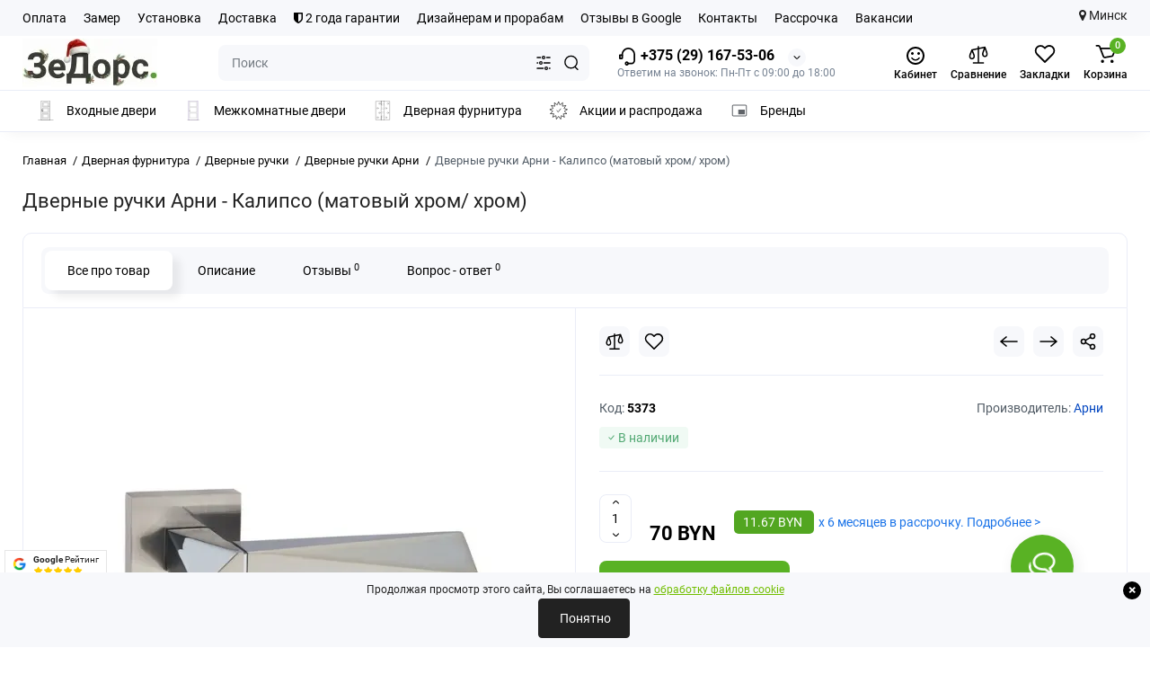

--- FILE ---
content_type: text/html; charset=utf-8
request_url: https://thedoors.by/dvernaja-furnitura-v-minske/dvernye-ruchki-v-minske/dvernie-ruchki-arni/kalipso2.html
body_size: 33746
content:
<!DOCTYPE html>
<!--[if IE]><![endif]-->
<!--[if IE 8 ]><html prefix="og: https://ogp.me/ns# fb: https://ogp.me/ns/fb# product: https://ogp.me/ns/product# business: https://ogp.me/ns/business# place: https://ogp.me/ns/place#" dir="ltr" lang="ru" class="ie8"><![endif]-->
<!--[if IE 9 ]><html prefix="og: https://ogp.me/ns# fb: https://ogp.me/ns/fb# product: https://ogp.me/ns/product# business: https://ogp.me/ns/business# place: https://ogp.me/ns/place#" dir="ltr" lang="ru" class="ie9"><![endif]-->
<!--[if (gt IE 9)|!(IE)]><!-->
<html prefix="og: https://ogp.me/ns# fb: https://ogp.me/ns/fb# product: https://ogp.me/ns/product# business: https://ogp.me/ns/business# place: https://ogp.me/ns/place#" dir="ltr" lang="ru">
<!--<![endif]-->
<head>
<meta charset="UTF-8" />
<meta name="viewport" content="width=device-width, initial-scale=1.0, shrink-to-fit=no">
<meta http-equiv="X-UA-Compatible" content="IE=edge">
<title>Дверные ручки Арни - Калипсо (матовый хром/ хром)</title>
			
<script src="https://thedoors.by/catalog/view/theme/default/javascript/bus_cache/bus_loading_lazy.js?time=1768823531" type="text/javascript" async=""></script>
<link href="https://thedoors.by/image/bus_cache/css/44bc9b88130e69433fefcef95a1223a0.css?time=1768823531" type="text/css" rel="stylesheet preload" media="screen" as="style" />
<link href="https://thedoors.by/image/bus_cache/js/e6a93719c9de175bad25376bb85cf5ac.js?time=1768823531" rel="preload" as="script"  />

<style>
@media (min-width: 600px) {
	.product-grid .product-thumb .cart .btn-general,
	.container-module .product-thumb .cart .btn-general {padding: 5px;}
	.product-grid .product-thumb .cart .btn-general span.text-cart-add,
	.container-module .product-thumb .cart .btn-general span.text-cart-add {display: none;}
}
@media (min-width: 992px) {
	.product-grid .product-thumb .addit-action,
	.container-module .product-thumb .addit-action {
		top:0px;
		right:-65px;
		flex-direction: column;
	}
	.product-grid .product-thumb .product-model ~ .addit-action,
	.container-module .product-thumb .product-model ~ .addit-action {
		top: 30px;
	}
	.product-grid .product-thumb:hover .addit-action,
	.container-module .product-thumb:hover .addit-action {
		right:0px;
		opacity: 1;
	}
	.product-grid .product-thumb .addit-action .quick-order,
	.product-grid .product-thumb .addit-action .compare,
	.container-module .product-thumb .addit-action .quick-order,
	.container-module .product-thumb .addit-action .compare{
		margin-top: 10px;
	}
	.product-grid .product-thumb .addit-action .wishlist,
	.container-module .product-thumb .addit-action .wishlist{
		margin-left: 0px;
		margin-top: 10px;
	}
}
</style><style>
@media (min-width: 1500px){
	.container{width:1470px;}
	.col-md-3.menu-box,
	.menu_fix.col-md-3,
	.container .sw-20,
	#column-left.col-md-3,#column-right.col-md-3{ width:22%;}
	.container .sw-80,
	#content.col-md-9,#content.col-sm-9 {width: 78%;}
	.col-lg-offset-3,.col-md-offset-3 {margin-left: 20.4%;}
}
</style><style>
.sticker-ns.popular{ background: #222222 none repeat scroll 0 0; color:#FFFFFF; }
.sticker-ns.special { background: #222222 none repeat scroll 0 0; color:#FFFFFF; }
.sticker-ns.bestseller { background: #222222 none repeat scroll 0 0; color:#FFFFFF; }
.sticker-ns.newproduct{ background: #222222 none repeat scroll 0 0; color:#FFFFFF; }
.product-thumb .countDays,
.product-thumb .countHours,
.product-thumb .countMinutes,
.product-thumb .countSec {
	font-size: 11px !important;
	line-height: 12px !important;
	width: 36px !important;
	padding: 4px !important;
	height: auto;
}
.product-thumb .time_productany{
	font-size: 7.5px;
}
	.product-thumb .action-timer {
		height: auto;
		flex-direction: column;
		left:auto !important;
		bottom: 15px;
		justify-content: flex-end;
	}
</style><style>
        body {
            font-family: 'Roboto', sans-serif;
            line-height: 1.6;
        }
        .info-container {
            margin: 20px;
        }
        .info-icon {
            vertical-align: middle;
            margin-right: 8px;
        }
        .info-text {
            vertical-align: middle;
        }
        .info-row {
            margin-bottom: 10px;
        }
    </style><style>
.contacts-map {margin-top:2rem}
.contacts-map__title{font-size:3.25rem;margin-bottom:0.5rem}
.contacts-map__address{margin:0 0 1rem}
.map-preview{position:relative;aspect-ratio:16/9;border-radius:12px;overflow:hidden;cursor:pointer}
.map-preview img{width:100%;height:100%;object-fit:cover}
.map-preview__cta{
  position:absolute;inset:0;display:flex;align-items:center;justify-content:center;
  background:rgba(255,255,255,.8);font-weight:600;text-shadow:0 1px 2px rgba(0,0,0,.1);
  transition:background .2s;
}
@media(hover:hover){
  .map-preview:hover .map-preview__cta{background:rgba(255,255,255,.9)}
}
.contacts-map__route{display:inline-block;margin-top:0.75rem;text-decoration:underline;font-size:0.9375rem}
</style><style>
						#cookiepolicy {
                        opacity: 1;
                        background: #F7F8FB;
						}

                        #cookiepolicy-btn {
                        color: #FFFFFF !important;
						border: 1px solid #222222;
												background: #222222;
																		-webkit-border-radius: 4px 4px 4px 4px;
						border-radius: 4px 4px 4px 4px;
												}

						#cookiepolicy-btn:hover {
						background: #222222;
						color: #FFFFFF !important;
					    border: 1px solid #222222;
						}

                        .cookiepolicy-text {
                        color: #222222;
                        }
                    </style>
<script src="https://thedoors.by/image/bus_cache/js/e6a93719c9de175bad25376bb85cf5ac.js?time=1768823531" type="text/javascript"></script>

<base href="https://thedoors.by/" />
<meta name="keywords" content= "Дверные ручки Арни - Калипсо (матовый хром/ хром)" />





<link href="https://thedoors.by/dvernaja-furnitura-v-minske/dvernye-ruchki-v-minske/dvernie-ruchki-arni/kalipso2.html" rel="canonical" />
<link href="https://thedoors.by/image/catalog/14389-32.png" rel="icon" />
<link rel="preload" as="image2" href="https://thedoors.by/image/cache/webp/catalog/logo/thedoorsby-logo-ny-2026-150x54.webp">
<link rel="preload" href="catalog/view/theme/chameleon/stylesheet/fonts/roboto-regular.woff2" as="font2" type="font/woff2" crossorigin>
<link rel="preload" href="catalog/view/theme/chameleon/stylesheet/fonts/roboto-medium.woff2" as="font2" type="font/woff2" crossorigin>
<link rel="preload" href="catalog/view/theme/chameleon/stylesheet/fonts/roboto-bold.woff2" as="font2" type="font/woff2" crossorigin>






















	

<script>
var chSetting = JSON.parse(atob('[base64]/[base64]'));
if (localStorage.getItem('display') === null) {localStorage.setItem('display', 'grid');}</script>


<script src=""></script>





<script>
fixbuscachestart = function(callback) {
    callback();
}
</script>

<!-- Google Tag Manager -->
<script>(function(w,d,s,l,i){w[l]=w[l]||[];w[l].push({'gtm.start':
new Date().getTime(),event:'gtm.js'});var f=d.getElementsByTagName(s)[0],
j=d.createElement(s),dl=l!='dataLayer'?'&l='+l:'';j.async=true;j.src=
'https://www.googletagmanager.com/gtm.js?id='+i+dl;window.addEventListener('busCache', function() {f.parentNode.insertBefore(j,f);});
})(window,document,'script','dataLayer','GTM-MKZ7BV6P');</script>
<!-- End Google Tag Manager -->

<!-- Yandex.Metrika counter -->
<script type="text/javascript" >
   (function(m,e,t,r,i,k,a){m[i]=m[i]||function(){(m[i].a=m[i].a||[]).push(arguments)};
   m[i].l=1*new Date();
   for (var j = 0; j < document.scripts.length; j++) {if (document.scripts[j].src === r) { return; }}
   k=e.createElement(t),a=e.getElementsByTagName(t)[0],k.async=1,k.src=r,window.addEventListener('busCache', function() {a.parentNode.insertBefore(k,a);})})
   (window, document, "script", "https://mc.yandex.ru/metrika/tag.js", "ym");

   ym(22244432, "init", {
        clickmap:true,
        trackLinks:true,
        accurateTrackBounce:true
   });
</script>
<noscript><div><img loading="lazy" src="https://mc.yandex.ru/watch/22244432" style="position:absolute; left:-9999px;" alt="" /></div></noscript>
<!-- /Yandex.Metrika counter -->

<meta name="zen-verification" content="Loy8qhGyTssjoyN4wizoiXH5axV5g2sdwsCFrnAsb0BMW3bLQxi6aKjhJ7Ywl1Z4" /><!--MDP v10 Open Graph start-->
<meta property="og:locale" content="ru-ru">
<meta property="og:rich_attachment" content="true">
<meta property="og:site_name" content="ЗеДорс — Межкомнатные и входные двери">
<meta property="og:type" content="product">
<meta property="og:title" content="Дверные ручки Арни - Калипсо (матовый хром/ хром)">
<meta property="og:description" content=" ">
<meta property="og:image" content="https://thedoors.by/image/cache/webp/catalog/1/50arni/ruchki-arni-kalipso-1-700x700.webp">
<meta property="og:image:secure_url" content="https://thedoors.by/image/cache/webp/catalog/1/50arni/ruchki-arni-kalipso-1-700x700.webp">
<meta property="og:image:width" content="700">
<meta property="og:image:height" content="700">
<meta property="og:url" content="https://thedoors.by/dvernaja-furnitura-v-minske/dvernye-ruchki-v-minske/dvernie-ruchki-arni/kalipso2.html">
<meta property="business:contact_data:email" content="info@thedoors.by">
<meta property="business:contact_data:street_address" content="Новодворский с/с, 40/2">
<meta property="business:contact_data:locality" content="Минск">
<meta property="business:contact_data:postal_code" content="223060">
<meta property="business:contact_data:country_name" content="Беларусь">
<meta property="place:location:latitude" content="53.859947">
<meta property="place:location:longitude" content="27.685654">
<meta property="business:contact_data:phone_number" content="+375 (29) 167-53-06">
<meta property="fb:profile_id" content="https://www.facebook.com/profile.php?id=100071217541308">
<meta property="product:product_link" content="https://thedoors.by/dvernaja-furnitura-v-minske/dvernye-ruchki-v-minske/dvernie-ruchki-arni/kalipso2.html">
<meta property="product:brand" content="Арни">
<meta property="product:category" content="Дверные ручки">
<meta property="product:availability" content="InStock">
<meta property="product:condition" content="new">
<meta property="product:price:amount" content="70">
<meta property="product:price:currency" content="BYN">
<!--MDP v10 Open Graph end-->
<script type="text/javascript"><!--
(function(window) {
'use strict';
//'use asm';
	if (!('busCache' in window)) {
		window.busCache = {};
	}
	busCache.timeinterval = false;
	busCache.status = false;
	busCache.start = function(busAppSetting) {
		if (busCache.status == false) {
			busCache.status = true;
			window.removeEventListener('scroll', busCache.start, {once:true, passive:true});
			window.removeEventListener('mouseover', busCache.start, {once:true, passive:true});
			window.removeEventListener('touchstart', busCache.start, {once:true, passive:true});

		} else {
			console.log('bus_cache уже работает!');
			return 'bus_cache уже работает!';
		}

		if (typeof window.CustomEvent !== 'function') {
			window.CustomEvent = function(event, params) {
				params = params || {bubbles:false, cancelable:false, detail:null};

				var evt = document.createEvent('CustomEvent');
				evt.initCustomEvent(event, params.bubbles, params.cancelable, params.detail);
				return evt;
			};
		}

		document.dispatchEvent(new CustomEvent('busCache', {bubbles: true}));
	};
	busCache.loadStyle = function(url, callback, setting) {
		var s = document.querySelector('link[href*="' + url + '"]');

		if (s && typeof setting != 'object') {
			if (typeof callback == 'function') {
				if (s.getAttribute('data-start')) {
					s.addEventListener('readystatechange', callback);
					s.addEventListener('load', callback);
				} else {
					setTimeout(callback, 1);
				}
			}

			return s;
		} else {
			s = document.createElement('link');
			s.href = url;
			s.type = 'text/css';
			s.rel = 'stylesheet';

			if (typeof callback == 'function') {
				s.addEventListener('readystatechange', function() {
					s.removeAttribute('data-start');
				});
				s.addEventListener('load', function() {
					s.removeAttribute('data-start');
				});
				s.addEventListener('readystatechange', callback);
				s.addEventListener('load', callback);
			}

			if (typeof setting == 'object') {
				for (var ss in setting) {
					s.setAttribute(ss, setting[ss]);
				}
			}

			if ('head' in document) {
				document.head.appendChild(s);
			}

			return s;
		}
	};
	busCache.loadScript = function(url, callback, setting) {
		var s = document.querySelector('script[src*="' + url + '"]');

		if (s && typeof setting != 'object') {
			if (typeof callback == 'function') {
				if (s.getAttribute('data-start')) {
					s.addEventListener('readystatechange', callback);
					s.addEventListener('load', callback);
				} else {
					setTimeout(callback, 1);
				}
			}

			return s;
		} else {
			s = document.createElement('script');
			s.src = url;
			s.type = 'text/javascript';
			s.setAttribute('data-start', true);

			if (typeof callback == 'function') {
				s.addEventListener('readystatechange', function() {
					s.removeAttribute('data-start');
				});
				s.addEventListener('load', function() {
					s.removeAttribute('data-start');
				});
				s.addEventListener('readystatechange', callback);
				s.addEventListener('load', callback);
			}

			if (typeof setting == 'object') {
				for (var ss in setting) {
					s.setAttribute(ss, setting[ss]);
				}
			}

			if ('head' in document) {
				document.head.appendChild(s);
			}

			return s;
		}
	};


	window.addEventListener('DOMContentLoaded', function() {
		window.addEventListener('scroll', busCache.start, {once:true, passive:true});
		window.addEventListener('mouseover', busCache.start, {once:true, passive:true});
		window.addEventListener('touchstart', busCache.start, {once:true, passive:true});
	}, {once:true, passive:true});


	window.addEventListener('busCache', function() {
		busCache.loadStyle('catalog/view/theme/chameleon/stylesheet/popup-fastorder/fastorder.css');
		busCache.loadStyle('catalog/view/theme/chameleon/stylesheet/popup-callback/callback.css');
		busCache.loadStyle('catalog/view/theme/chameleon/stylesheet/csscallback.css');
		busCache.loadStyle('catalog/view/theme/chameleon/stylesheet/popup-question-answer/stylefcp.css');
	});
})(window);
//--></script>
</head>
<body class="product-product-5373 fix_cart_price_footer  ft_tabs_mob">
<!-- Google Tag Manager (noscript) -->
<noscript><iframe loading="lazy" data-busloadinglazy-src="https://www.googletagmanager.com/ns.html?id=GTM-MKZ7BV6P"
height="0" width="0" style="display:none;visibility:hidden"></iframe></noscript>
<!-- End Google Tag Manager (noscript) -->
<nav id="top" class="visible-md visible-lg">
  <div class="container">
  		<div class="pull-left">
		<div class="btn-group box-nav-links">
			<ul class="header-nav-links">
									<li><button onclick="location='/oplata-dveri.html'"  type="button" class="btn btn-link">Оплата</button></li>
									<li><button onclick="location='/zamer-dveri.html'"  type="button" class="btn btn-link">Замер</button></li>
									<li><button onclick="location='/ustanovka-vhodnyh-i-mezhkomnatnyh-dverej.html'"  type="button" class="btn btn-link">Установка</button></li>
									<li><button onclick="location='/dostavka.html'"  type="button" class="btn btn-link">Доставка</button></li>
									<li><button onclick="location='/index.php?route=information/warranty_service'"  type="button" class="btn btn-link"><i class="fa fa-shield"></i> 2 года гарантии</button></li>
									<li><button onclick="location='/dlja-dizajnerov-i-arhitektorov.html'"  type="button" class="btn btn-link">Дизайнерам и прорабам</button></li>
									<li><button onclick="location='/index.php?route=ldev_reviews/list'"  type="button" class="btn btn-link">Отзывы в Google</button></li>
									<li><button onclick="location='/index.php?route=information/contact'"  type="button" class="btn btn-link">Контакты</button></li>
									<li><button onclick="location='/rassrochka.html'"  type="button" class="btn btn-link">Рассрочка</button></li>
									<li><button onclick="location='/vakansii.html'"  type="button" class="btn btn-link">Вакансии</button></li>
							</ul>
		</div>
	</div>
				<div class="pull-right dflex align-items-center top-lc">
		

		<!--	<div class="box-currency hidden-xs hidden-sm">
		<form action="https://thedoors.by/index.php?route=common/currency/currency" method="post" enctype="multipart/form-data" id="currency">
			<div class="btn-group">
				<button class="btn-currency-top dropdown-toggle" data-toggle="dropdown">
																		<strong> BYN</strong>
																										</button>
				<ul class="dropdown-menu dropdown-menu-right ch-dropdown">
					<li class="mob-title-currency visible-xs">Валюта</li>
																										<li class="active"><button class="currency-select btn btn-link btn-block" type="button" name="BYN"> BYN <span class="currency__title">BYN</span></button></li>
																																							<li><button class="currency-select btn btn-link btn-block" type="button" name="BYR"> BYN <span class="currency__title">белорусский рубль</span></button></li>
																						</ul>
			</div>
			<span class="mob-text-currency">Валюта</span>
			<input type="hidden" name="code" value="" />
			<input type="hidden" name="redirect" value="https://thedoors.by/dvernaja-furnitura-v-minske/dvernye-ruchki-v-minske/dvernie-ruchki-arni/kalipso2.html" />
		</form>
	</div>
-->
		<div class="city">
  	<i class="fa fa-map-marker"></i> Минск
		</div>
		</div>
	  </div>
</nav>
<header class="fix-header h-sticky">
  <div class="container hidden-xs">
    <div class="row dflex flex-wrap align-items-center pt-15 pb-15">
    			<div class="col-xs-5 col-sm-6 col-md-2 col-lg-2 logo-top type-h-2">
			<div id="logo">
											  <a href="https://thedoors.by/"><img loading="lazy" width="150" height="54" src="https://thedoors.by/image/cache/webp/catalog/logo/thedoorsby-logo-ny-2026-150x54.webp" width="150" height="54" alt="ЗеДорс — Межкомнатные и входные двери" class="img-responsive"/></a>
							  			</div>
		</div>
						<div class="phone-box col-xs-7 col-sm-6 col-md-3 col-auto f-order-3">
			<div id="phone" class="dflex justify-content-xs-end justify-content-sm-end justify-content-md-center pr-35">
				<div class="contact-header">
					<div class="dropdown-toggle">
													<div class="additional-tel dth">
															<a href="tel:+375291675306" target="_blank">
																	<div class="icon-image"><img loading="lazy" width="22" height="22" src="https://thedoors.by/image/catalog/icons/icon-phone1.svg" alt="+375 (29) 167-53-06" /></div>
																	+375 (29) 167-53-06</a>
														</div>
																			<span class="drop-icon-info"></span>
											</div>
										<ul class="dropdown-menu drop-contacts ch-dropdown">
												<li>Звоните нам в рабочее время и мы детально ответим, как лучше выбрать и установить двери.</li>
																											<li>
																		<div>
																					<div class="icon-image"><img loading="lazy" width="25" height="25" src="https://thedoors.by/image/catalog/icons/schedule_24dp_FILL0_wght400_GRAD0_opsz24.svg" alt="Пн-Пт с 09:00 до 18:00" /></div>
																						Пн-Пт с 09:00 до 18:00										</div>
																	</li>
															<li>
																	<a href="javascript:;" onclick="get_modal_callbacking();">
																				<div class="icon-image"><img loading="lazy" width="25" height="25" src="https://thedoors.by/image/catalog/icons/iocn_callback_1.svg" alt="Заказать звонок" /></div>
																				Заказать звонок									</a>
																	</li>
															<li>
																	<a href="https://t.me/thedoors_by" target="_blank">
																				<div class="icon-image"><img loading="lazy" width="25" height="25" src="https://thedoors.by/image/catalog/icons/iocn_teleg_1.svg" alt="Telegram" /></div>
																				Telegram									</a>
																	</li>
															<li>
																	<a href="viber://chat?number=375291675306">
																				<div class="icon-image"><img loading="lazy" width="25" height="25" src="https://thedoors.by/image/catalog/icons/iocn_viber_1.svg" alt="Viber" /></div>
																				Viber									</a>
																	</li>
															<li>
																	<a href="https://www.instagram.com/thedoorsby/" target="_blank">
																				<div class="icon-image"><img loading="lazy" width="25" height="25" src="https://thedoors.by/image/catalog/icons/instagram-300.svg" alt="Instagram" /></div>
																				Instagram									</a>
																	</li>
															<li>
																	<a href="mailto:info@thedoors.by" title="Написать нам на почту" target="_blank">
																				<div class="icon-image"><i class="fa fa-envelope-o"></i></div>
																				info@thedoors.by									</a>
																	</li>
															<li>
																		<div>
																					<div class="icon-image"><img loading="lazy" width="25" height="25" src="https://thedoors.by/image/catalog/icons/domain-main.svg" alt="Компания &quot;ЗеДорс&quot;" /></div>
																						Компания "ЗеДорс"										</div>
																	</li>
															<li>
																		<div>
																					г. Минск, БЦ "S-Union" (С-Юнион), пом. 75										</div>
																	</li>
															<li>
																	<a href="/index.php?route=information/contact" title="Контакты" target="_blank">
																				<div class="icon-image"><img loading="lazy" width="25" height="25" src="https://thedoors.by/image/catalog/icons/location-main.svg" alt="Показать на карте" /></div>
																				Показать на карте									</a>
																	</li>
															<li>
																	<a href="/index.php?route=information/contact" title="Подробнее" target="_blank">
																				<div class="icon-image"><img loading="lazy" width="25" height="25" src="https://thedoors.by/image/catalog/icons/info24.svg" alt="Подробнее &gt;" /></div>
																				Подробнее >									</a>
																	</li>
																		</ul>
										<div class="text_after_phone">Ответим на звонок: Пн-Пт с 09:00 до 18:00</div>
				</div>
			</div>
		</div>

		<div class="box-search search-top col-xs-9 col-sm-9 col-md-5 flex-1 visible-md visible-lg"><div class="header-search input-group livesearch">
	<input type="text" name="search" value="" placeholder="Поиск" class="form-control search-autocomplete" />
		<div class="input-group-btn categories">
		<button aria-label="Search category" type="button" data-toggle="dropdown" data-placement="left" title="Везде" class="btn-search-select dropdown-toggle">
			<img loading="lazy" class="icon-search-category" src="catalog/view/theme/chameleon/image/sprite.svg#icon-search-category" alt="" width="18" height="18">
		</button>
		<ul class="dropdown-menu dropdown-menu-right ch-dropdown">
			<li class="sel-cat-search"><a href="#" onclick="return false;" data-idsearch="0">Везде</a></li>
						<li><a href="#" onclick="return false;" data-idsearch="18">Входные двери</a></li>
						<li><a href="#" onclick="return false;" data-idsearch="20">Межкомнатные двери</a></li>
						<li><a href="#" onclick="return false;" data-idsearch="69">Дверная фурнитура</a></li>
						<li><a href="#" onclick="return false;" data-idsearch="68">Акции</a></li>
						<li><a href="#" onclick="return false;" data-idsearch="150">Доставка по РБ</a></li>
						<li><a href="#" onclick="return false;" data-idsearch="611">Плинтус</a></li>
					</ul>
		<input type="hidden" name="search_category_id" value="0" />
  </div>
    <span class="input-group-btn button_search">
	<button type="button" class="btn btn-search" aria-label="Search">
		<img loading="lazy" class="icon-hsearch" src="catalog/view/theme/chameleon/image/sprite.svg#icon-hsearch" alt="" width="18" height="18">
	</button>
  </span>
</div>
</div>
				<div class="box-account visible-md visible-lg text-ai-on">
			<button  class="dropdown-toggle btn-account" id="login-popup" data-load-url="index.php?route=common/login_modal" type="button">
				<img loading="lazy" class="icon-account" src="catalog/view/theme/chameleon/image/icon-account-smile.svg" alt="Кабинет" width="24" height="24">
				<span class="text-a-icon">Кабинет</span>
			</button>
					</div>
						<div class="box-compare visible-md visible-lg text-ai-on" >
			<a rel="nofollow" class="btn-compare-top" href="https://thedoors.by/index.php?route=product/compare" id="compare-total">
				<img loading="lazy" class="icon-compare" src="catalog/view/theme/chameleon/image/sprite.svg#icon-compare" alt="" width="24" height="24">
								<span class="text-a-icon">Сравнение</span>
			</a>
		</div>
						<div class="box-wishlist visible-md visible-lg text-ai-on" >
			<a rel="nofollow" class="btn-wishlist-top" href="https://thedoors.by/index.php?route=account/wishlist" id="wishlist-total">
				<img loading="lazy" class="icon-wishlist" src="catalog/view/theme/chameleon/image/sprite.svg#icon-wishlist" alt="" width="24" height="22">
								<span class="text-a-icon">Закладки</span>
			</a>
		</div>
						<div class="box-cart visible-md visible-lg text-ai-on"><div id="cart" class="shopping-cart">
	<button class="dflex align-items-center btn" type="button" onclick="openFixedCart(this);">
		<img loading="lazy" class="shop-bag-svg" src="catalog/view/theme/chameleon/image/sprite.svg#icon-add-to-cart" alt="" width="25" height="22">
		<span class="cart-total">0</span>
					<span class="text-a-icon-cart ">Корзина</span>
			</button>
	<div class="cart-content">
	<div class="header-cart-backdrop"></div>
	<div class="header-cart-fix-right" >
		<div class="header-cart-top dflex">
			<div class="header-cart-title">Корзина</div>
			<button type="button" class="header-cart-close"></button>
		</div>
		<div class="header-cart-scroll dflex flex-column">
							<div class="text-center box-empty-cart-icon">
					<svg class="icon-empty-cart" id="icon-empty-shop-cart" xmlns="http://www.w3.org/2000/svg" width="195" height="151" fill="none" viewBox="0 0 195 151">
						<path fill="#9CA9BC" d="m170.452 109.713 1.98.273-1.49 10.798-1.982-.274 1.492-10.797ZM38 45h2v32h-2V45Zm0 39h2v9h-2v-9Zm107.8 42.7c.2.3.5.4.8.4.2 0 .4-.1.6-.2 1.5-1 3.6-1.1 5.2-.1.5.3 1.1.2 1.4-.3.3-.5.2-1.1-.3-1.4-2.2-1.4-5.2-1.4-7.4.1-.5.4-.6 1-.3 1.5ZM70 113h9v2h-9v-2ZM5 144h13v2H5v-2Z"/>
						<path fill="#9CA9BC" d="m173 144 .3-.9 5-39.1h.7c2.2 0 4-1.4 4-3.2v-1.5c0-1.8-1.8-3.2-4-3.2h-34.7l9.1-22c.8-2-.1-4.4-2.2-5.2-1-.4-2.1-.4-3.1 0s-1.8 1.2-2.2 2.2L136.5 94c-1.2.4-2.1 1.1-2.9 2H132V37c0-3.3-2.7-6-5.9-6-6.3 0-12.6-.7-18.9-.9-4-14.7-14-25.1-25.7-25.1S59.8 15.4 55.8 30c-6.4.2-12.7.5-18.8 1-3.3 0-6 2.7-6 6v75.9L27.1 144H23v2h167v-2h-17Zm-1.7-1.2c-.1.9-.9 1.2-1.6 1.2h-33.8l-3.9-31.1V104h2.2c1.1 1 2.3 1.7 3.9 1.7s2.9-.6 3.9-1.7h34.3l-5 38.8Zm9.7-43.6v1.5c0 .6-.8 1.2-2 1.2h-35.1c.3-.7.5-1.5.5-2.3 0-.6-.1-1.1-.2-1.7H179c1.2.1 2 .8 2 1.3Zm-33.2-27.5c.2-.5.6-.9 1.1-1.1.5-.2 1-.2 1.5 0 1 .4 1.5 1.6 1.1 2.6l-9.1 22c-1.1-1-2.4-1.5-3.6-1.7l9-21.8Zm-9.5 24c2.2 0 4 1.8 4 4s-1.8 4-4 4-4-1.8-4-4 1.8-4 4-4Zm-5.7 2.3c-.2.5-.2 1.1-.2 1.7 0 .8.2 1.6.5 2.3h-.9v-4h.6ZM81.5 7c10.7 0 19.8 9.5 23.6 23-16.1-.5-31.9-.5-47.2 0 3.8-13.5 13-23 23.6-23ZM32.8 115H59v-2H33V37c0-2.2 1.8-4 4.1-4 6-.4 12.1-.7 18.3-.9-.5 2.3-.9 4.7-1.1 7.2-2.3.4-4.1 2.4-4.1 4.8 0 2.7 2.2 4.9 4.9 4.9s4.9-2.2 4.9-4.9c0-2.3-1.6-4.1-3.6-4.7.2-2.5.6-5 1.2-7.3 15.6-.5 31.7-.5 48.2.1.6 2.3.9 4.8 1.2 7.3-2.1.5-3.6 2.4-3.6 4.7 0 2.7 2.2 4.9 4.9 4.9s4.9-2.2 4.9-4.9c0-2.4-1.8-4.4-4.1-4.8-.2-2.4-.6-4.8-1.1-7.1 6.1.2 12.2.5 18.3.9 2.2 0 4 1.8 4 4v76H89v2h41.2l3.6 29H29.1l3.7-29.2Zm23.3-73.6c1 .4 1.8 1.5 1.8 2.6 0 1.6-1.3 2.9-2.9 2.9-1.6 0-2.9-1.3-2.9-2.9 0-1.3.8-2.3 1.9-2.7 0 .9-.1 1.8-.1 2.7h2c.1-.9.1-1.8.2-2.6ZM107 44h2c0-.9 0-1.8-.1-2.7 1.1.4 1.9 1.4 1.9 2.7 0 1.6-1.3 2.9-2.9 2.9-1.6 0-2.9-1.3-2.9-2.9 0-1.2.7-2.2 1.8-2.6.2.8.2 1.7.2 2.6Z"/>
						<path fill="#9CA9BC" d="M145.6 120.2a2 2 0 1 0 .001-3.999 2 2 0 0 0-.001 3.999Zm8 0a2 2 0 1 0 .001-3.999 2 2 0 0 0-.001 3.999Zm-67-40.9c-2.8-1.8-6.7-1.8-9.4.2-.5.3-.6.9-.3 1.4.2.3.5.4.8.4.2 0 .4-.1.6-.2 2.1-1.5 5.1-1.5 7.2-.1.5.3 1.1.2 1.4-.3.3-.5.1-1.1-.3-1.4Zm-12.9-5.9a2.7 2.7 0 1 0 0-5.4 2.7 2.7 0 0 0 0 5.4Zm16 0a2.7 2.7 0 1 0 0-5.4 2.7 2.7 0 0 0 0 5.4Z"/>
					</svg>
				</div>
				<div class="text-center cart-empty">Ваша корзина пуста!</div>
				<div class="text-center cart-empty-info-text">Это никогда не поздно исправить :)</div>
					</div>
			</div>
	</div>
</div>
</div>
	</div>
  </div>
<div class="container box-dopmenu">
	<div class="row">
		<nav id="additional-menu" class="hmenu_type col-md-12 dflex">
			<div class="left-dopmenu">
			  <ul class="nav-dopmenu" style="overflow: hidden;">
															<li >
							<a href="/vhodnie_dveri/" class="parent-link">
																	<img decoding="async" loading="lazy" width="22" height="22" alt="" width="25" height="25" class="nsmenu-thumb " src="https://thedoors.by/image/catalog/icons/exterior-door-thedoorsby.svg"/>
																																<div class="item-name himg">Входные двери</div>
							</a>
						</li>
																				<li >
							<a href="/mejkomnatnie_dveri/" class="parent-link">
																	<img decoding="async" loading="lazy" width="22" height="22" alt="" width="25" height="25" class="nsmenu-thumb " src="https://thedoors.by/image/catalog/icons/interior-door-thedoorsby-2.svg"/>
																																<div class="item-name himg">Межкомнатные двери</div>
							</a>
						</li>
																				<li >
							<a href="/dvernaja-furnitura-v-minske/" class="parent-link">
																	<img decoding="async" loading="lazy" width="22" height="22" alt="" width="25" height="25" class="nsmenu-thumb " src="https://thedoors.by/image/catalog/icons/door-hardware-1.svg"/>
																																<div class="item-name himg">Дверная фурнитура</div>
							</a>
						</li>
																				<li >
							<a href="/akcii-na-vhodnye-i-mezhkomnatnye-dveri/" class="parent-link">
																	<img decoding="async" loading="lazy" width="22" height="22" alt="" width="25" height="25" class="nsmenu-thumb " src="https://thedoors.by/image/catalog/icons/promotions-and-sales-1.svg"/>
																																<div class="item-name himg">Акции и распродажа</div>
							</a>
						</li>
																				<li >
							<a href="/index.php?route=product/manufacturer" class="parent-link">
																	<img decoding="async" loading="lazy" width="22" height="22" alt="" width="25" height="25" class="nsmenu-thumb " src="https://thedoors.by/image/catalog/icons/branding_watermark_24dp_FILL0_wght200_GRAD0_opsz24.svg"/>
																																<div class="item-name himg">Бренды</div>
							</a>
						</li>
												  </ul>
			</div>
			<div class="dop-menu-show-more off-show-more">
				<span class="prev-m off-prev-m"><svg class="icon-arrow-prev"><use xlink:href="catalog/view/theme/chameleon/image/sprite.svg#icon-arrow-left"></use></svg></span>
				<span class="total-sections">1/1</span>
				<span class="next-m"><svg class="icon-arrow-next"><use xlink:href="catalog/view/theme/chameleon/image/sprite.svg#icon-arrow-right"></use></svg></span>
			</div>
		</nav>
	</div>
</div>
<script>

function toggle_menu_items(info_total_sections,current_menu_section,total_sections,items_widths,items,show_more_btn_prev,total_width) {
	info_total_sections.html(current_menu_section + '/' + total_sections);
	var arr, widths = $.extend(true, [], items_widths), section;
	arr = items;
	section = current_menu_section;

	var items_data = [];

	if(current_menu_section == 1){
		show_more_btn_prev.addClass('off-prev-m');
		var sum = 0;
		arr.each(function(i) {
			var $item = $(this);
			show_menu_item($item);

			sum += widths[i];
			if(section == 1){
				$item.removeClass('item_menu_hidden');
			}
			if(section > 1){
				$item.addClass('item_menu_hidden');
			}

			if (sum > total_width) {
				section += 1;
				sum = 0;
				sum += widths[i];
				$item.addClass('item_menu_hidden');
				$item.addClass('section_' + section);
			} else {
				$item.addClass('section_' + section);
			}

			items_data[i] = {w : parseFloat(widths[i].toFixed(3)), s: section};

		});
		setCookieView('dop_menu', window.btoa(JSON.stringify(items_data)), 3);
	 }

}

function show_menu_item(elem) {
	elem.removeClass('item_menu_hidden');
	elem.removeClass(function (index, className) {
		return (className.match (/(^|\s)section_\S+/g) || []).join(' ');
	});
}

function chm_menu_init(selector) {

	var container = $(selector);
	var menu = $('.nav-dopmenu', container);

	var wrapper = menu.parent();
	var show_more_btn = $(selector +' .dop-menu-show-more');
	var show_more_btn_prev = $(selector +' .dop-menu-show-more .prev-m');
	var show_more_btn_next = $(selector +' .dop-menu-show-more .next-m');
	var info_total_sections = $(selector +' .dop-menu-show-more .total-sections');
	var items = menu.children();

	var sum = 0;
	var items_widths = [];

	var total_width = 0;
	total_width = container.innerWidth() - show_more_btn.outerWidth() - 20;

	show_menu_item(items);
	items.css('width', 'auto');
	items.each(function(i) {
		var item = $(this);
		items_widths[i] = item.get(0).getBoundingClientRect().width;

		item.css('width', item.get(0).getBoundingClientRect().width);
		sum += items_widths[i];
	});


	var total_sections = 1
	total_sections = Math.ceil(sum / total_width);
	if (total_sections > 1) {
		wrapper.css('width', total_width);
		show_more_btn.removeClass('off-show-more');
	} else {
		wrapper.css('width', '');
		show_more_btn.addClass('off-show-more');
	}
	var current_menu_section = 1;

	toggle_menu_items(info_total_sections,current_menu_section,total_sections,items_widths,items,show_more_btn_prev,total_width);
	menu.removeAttr('style');
	show_more_btn_next.removeClass('off-next-m');
	show_more_btn.off('click');
	show_more_btn_prev.click(function() {
		if(current_menu_section === 1) {
			current_menu_section = 1;
			show_more_btn_prev.addClass('off-prev-m');
		} else {
			current_menu_section -= 1;
			if(current_menu_section === 1){
				show_more_btn_prev.addClass('off-prev-m');
				if(total_sections == 2){
					show_more_btn_next.removeClass('off-next-m');
				}
			} else {
				show_more_btn_prev.removeClass('off-prev-m');
				show_more_btn_next.removeClass('off-next-m');
			}
			info_total_sections.html(current_menu_section + '/' + total_sections);
			$(selector +' .section_' + (current_menu_section + 1)).addClass('item_menu_hidden');
			$(selector +' .section_' + current_menu_section).removeClass('item_menu_hidden');
		}
	});
	show_more_btn_next.click(function() {
		if (current_menu_section === total_sections) {
			current_menu_section = total_sections;
			show_more_btn_next.addClass('off-next-m');
		} else {
			current_menu_section += 1;
			if(current_menu_section === total_sections){
				show_more_btn_next.addClass('off-next-m');
			} else {
				show_more_btn_next.removeClass('off-next-m');
			}
			if(current_menu_section >= 1){
				show_more_btn_prev.removeClass('off-prev-m');
			}
			info_total_sections.html(current_menu_section + '/' + total_sections);
			$(selector +' .section_' + current_menu_section).removeClass('item_menu_hidden');
			$(selector +' .section_' + (current_menu_section - 1)).addClass('item_menu_hidden');
		}
	});
}

$(function() {
	//chm_menu_init('#additional-menu');
	setTimeout(function () {
		chm_menu_init('#additional-menu');
	}, 1);

	$(window).resize(function() {
		setTimeout(function () {
			chm_menu_init('#additional-menu');
		}, 300);
	});
});

function additional_menu(){
	$(".nsmenu-bigblock-additional").css('width',$("#additional-menu").outerWidth()-20);

	$('#additional-menu .dropdown-menu').each(function() {
		var menu = $('#additional-menu').offset();
		var dropdown = $(this).parent().offset();
		var i = (dropdown.left + $(this).outerWidth()) - (menu.left + $('#additional-menu').outerWidth() - 10);

		if (i > 0) {
			$(this).css('margin-left', '-' + (i + 0.5) + 'px');
		}
		var l=$(this).outerWidth();
		$(this).find(".nsmenu-ischild-simple").css('left',l);
	});
}

$('#additional-menu li.dropdown').hover(function() {
	additional_menu();
	$(this).find('.dropdown-menu').stop(true, true).delay(10);
	$(this).addClass('open');
	$('#additional-menu').addClass('open-am');
	$('#maskMenuDop').addClass('open');
	$(this).find('.dropdown-toggle').attr('aria-expanded', 'true');
}, function() {
	$(this).find('.dropdown-menu').stop(true, true).delay(10);
	$(this).removeClass('open');
	$('#maskMenuDop').removeClass('open');
	$('#additional-menu').removeClass('open-am');
	$(this).find('.dropdown-toggle').attr('aria-expanded', 'false')
});
</script>
<div id="fm-fixed-mobile" class="mob-fix-panel topmm-fix hidden-md hidden-lg">
	<div class="container">
		<div class="box-flex-fix fm_type_design_2 show-title">
			<div class="fm-left-block dflex align-items-center">
								<div class="mob-m-i menu_fix_mob">
					<button aria-label="Услуги" type="button" class="btn btn-menu-mobile" onclick="open_mob_menu_left()">
													<img loading="lazy" class="icon-menu" src="/catalog/view/theme/chameleon/image/sprite.svg#icon-menu-design-2" alt="" width="22" height="22">
																		<span class="text-a-icon">Услуги</span>
											</button>
				</div>
			</div>
												<div class="fm-logo logo-mr-auto">
													<a aria-label="Logo Mobile" href="https://thedoors.by/">
								<img loading="lazy" src="https://thedoors.by/image/cache/webp/catalog/logo/450x143-logo-ny-thedoorsby-2026-450x143.webp" width="450" height="143" alt="" class="img-responsive" width="450" height="143">
							</a>
											</div>
							
			<div class="fm-right-block dflex align-items-center">
									<div class="mob-m-i menu_fix_mob">
						<button  type="button" class="btn btn-menu-mobile open-mob-catalog">
															<svg class="icon-menu-line"><use xlink:href="/catalog/view/theme/chameleon/image/sprite.svg#icon-menu1"></use></svg>
																						<span class="text-a-icon">Каталог</span>
													</button>
					</div>
					<div class="mob-m-i fm-contact-top">
						<button aria-label="Контакты" type="button" class="btn-open-contact dflex align-items-center justify-content-center">
							<svg class="icon-mob-contact"><use xlink:href="/catalog/view/theme/chameleon/image/sprite.svg#icon-contact"></use></svg>
														<span class="text-a-icon">Контакты</span>
													</button>
					</div>
					<!-- <div class="mob-m-i fm-account-top">
						<button aria-label="Кабинет" id="login-popup-mob" data-load-url="index.php?route=common/login_modal" type="button" class="btn-open-account dropdown-toggle dflex align-items-center justify-content-center">
							<img loading="lazy" class="icon-account" src="/catalog/view/theme/chameleon/image/icon-account-smile.svg" alt="Кабинет" width="24" height="24">
														<span class="text-a-icon">Кабинет</span>
													</button>
											</div> -->
							</div>
		</div>
	</div>
	<div class="mob-menu-info-fixed-left hidden">
		<div class="mob-first-menu active" id="mobm-left-content">
			<div class="mobm-top">
				<div class="mobm-title">Меню</div>
				<button type="button" class="mobm-close-menu" aria-label="Close" onclick="close_mob_menu();"></button>
			</div>
			<div class="mobm-body">
				<div class="mobm-header-block">
					<div class="mh-left-b lang-cur dflex align-items-center">
					<div class="city"><i class="fa fa-map-marker"></i> Минск</div>
					</div>
					<div class="mh-right-b dflex align-items-center ml-auto">
						<div class="box-account-mob"></div>
						<div class="mm-compare"></div>
						<div class="mm-wishlist"></div>
					</div>
				</div>
				<div id="ch_mobm_catalog" class="mobm-list-item dflex align-items-center">
					<span class="mm-icon-catalog">
													<svg class="icon-menu-line"><use xlink:href="/catalog/view/theme/chameleon/image/sprite.svg#icon-menu1"></use></svg>
											</span>
					<span class="text-menu">Каталог</span>
					<svg class="icon-mm-arrow"><use xlink:href="/catalog/view/theme/chameleon/image/sprite.svg#icon-arrow-right"></use></svg>
				</div>
				<div id="ch_mobm_contact" class="mobm-list-item dflex align-items-center">
					<span class="mm-icon-left">
						<svg xmlns="http://www.w3.org/2000/svg" width="23" height="23" fill="none" viewBox="0 0 23 23">
							<path stroke="#000" stroke-linecap="round" stroke-linejoin="round" stroke-width="1.5" d="M20.335 15.76v2.692a1.796 1.796 0 01-1.957 1.796 17.766 17.766 0 01-7.746-2.756 17.506 17.506 0 01-5.386-5.386A17.765 17.765 0 012.49 4.323a1.795 1.795 0 011.786-1.957H6.97A1.795 1.795 0 018.764 3.91c.114.862.325 1.708.629 2.523a1.795 1.795 0 01-.404 1.894l-1.14 1.14a14.362 14.362 0 005.386 5.386l1.14-1.14a1.795 1.795 0 011.894-.404c.814.304 1.66.514 2.522.628a1.795 1.795 0 011.544 1.822z"/>
						</svg>
					</span>
					<span class="text-menu">Контакты</span>
					<svg class="icon-mm-arrow"><use xlink:href="/catalog/view/theme/chameleon/image/sprite.svg#icon-arrow-right"></use></svg>
				</div>
				<div id="ch_mobm_special" class="mobm-list-item">
					<a class="dflex align-items-center" href="https://thedoors.by/index.php?route=product/special">
					<span class="mm-icon-left">
						<svg xmlns="http://www.w3.org/2000/svg" width="21" height="24" fill="none" viewBox="0 0 21 24">
							<path fill="#303030" stroke="#303030" stroke-width=".1" d="M16.716 8.805c-1.8-2.06-2.87-3.874-3.45-5.032-.629-1.255-.835-2.034-.836-2.04L12.243 1l-.669.309c-.078.036-1.924.909-2.959 3.053-.519 1.077-.623 2.275-.618 3.09a.988.988 0 0 1-.772.981.937.937 0 0 1-.867-.272l-1.245-1.29-.428.612c-.045.063-1.091 1.56-1.282 1.858A9.002 9.002 0 0 0 2 14.258c.017 2.346.908 4.545 2.508 6.19C6.108 22.094 8.236 23 10.5 23c4.687 0 8.5-3.952 8.5-8.81 0-1.76-.833-3.723-2.284-5.385ZM10.5 21.71a7.087 7.087 0 0 1-5.115-2.177c-1.366-1.404-2.125-3.281-2.14-5.285a7.681 7.681 0 0 1 1.197-4.196c.097-.152.485-.714.823-1.199l.212.22a2.15 2.15 0 0 0 1.992.625c1.033-.214 1.778-1.161 1.772-2.252-.003-.675.079-1.658.488-2.507a5.63 5.63 0 0 1 1.76-2.083c.469 1.234 1.656 3.784 4.304 6.815.59.675 1.962 2.468 1.962 4.52 0 4.146-3.254 7.519-7.255 7.519Z"/>
						</svg>
					</span>
					<span class="text-menu">Акции</span>
					<svg class="icon-mm-arrow"><use xlink:href="/catalog/view/theme/chameleon/image/sprite.svg#icon-arrow-right"></use></svg>
					</a>
				</div>
				<div id="ch_mobm_viewed" class="mobm-list-item dflex align-items-center">
					<span class="mm-icon-left">
						<svg class="icon-mob-viewed"><use xlink:href="/catalog/view/theme/chameleon/image/sprite.svg#icon-viewed"></use></svg>
					</span>
					<span class="text-menu">Вы смотрели</span>
					<svg class="icon-mm-arrow"><use xlink:href="/catalog/view/theme/chameleon/image/sprite.svg#icon-arrow-right"></use></svg>
				</div>
								<div class="links-mob"></div>
												<div class="desc_info_mob">    
    

<div class="info-container">
    <div class="info-row">
        <span class="material-icons info-icon">business</span>
        <span class="info-text">Частное предприятие "ЗеДорс"</span><br>
        <span class="material-icons info-icon">place</span>
        <span class="info-text">Беларусь, г. Минск, БЦ "S-Union" (С-Юнион), пом. 75</span>
    </div>

    <div class="info-row">
        <span class="material-icons info-icon">badge</span>
        <span class="info-text">УНП 192035581</span>
    </div>

    <div class="info-row">
        <span class="material-icons info-icon">schedule</span>
        <span class="info-text">Пн-Пт с 09:00 до 18:00</span><br>
        <span class="material-icons info-icon">event_busy</span>
        <span class="info-text">Сб, Вс - выходной</span>
    </div>

    <div class="info-row">
        <span class="material-icons info-icon">email</span>
        <span class="info-text">info@thedoors.by</span>
    </div>

</div></div>
							</div>
		</div>
		<div class="mob-menu hidden" id="mob-catalog-left">
			<div class="mobm-top go-back-catalog">
				<span class="mm-icon-come-back">
					<svg class="icon-arrow-left"><use xlink:href="/catalog/view/theme/chameleon/image/sprite.svg#icon-arrow-left"></use></svg>
				</span>
				<div class="mobm-title">Каталог</div>
				<button type="button" class="mobm-close-menu" aria-label="Close" onclick="close_mob_menu();"></button>
			</div>
			<div class="mobm-body mm-ss"></div>
		</div>
		<div class="mob-info hidden" id="mob-info-contact">
			<div class="mobm-top go-back-contact">
				<span class="mm-icon-come-back">
					<svg class="icon-arrow-left"><use xlink:href="/catalog/view/theme/chameleon/image/sprite.svg#icon-arrow-left"></use></svg>
				</span>
				<div class="mobm-title">Контакты</div>
				<button type="button" class="mobm-close-menu" aria-label="Close" onclick="close_mob_menu();"></button>
			</div>
			<div class="mobm-body"></div>
		</div>
		<div class="mob-info hidden" id="mob-info-viewed">
			<div class="mobm-top go-back-viewed">
				<span class="mm-icon-come-back">
					<svg class="icon-arrow-left"><use xlink:href="/catalog/view/theme/chameleon/image/sprite.svg#icon-arrow-left"></use></svg>
				</span>
				<div class="mobm-title">Вы смотрели</div>
				<button type="button" class="mobm-close-menu" aria-label="Close" onclick="close_mob_menu();"></button>
			</div>
			<div class="mobm-body mm-ss"></div>
		</div>
	</div>
</div>
<div id="fm-fixed-mobile-bottom" class="mob-fix-panel fm_type_design_bottom_1 hidden-md hidden-lg">
    <div class="container">
        <div class="box-flex-fix show-title">

            <div class="mob-m-i box-search-mob">
                <button aria-label="Поиск" type="button" class="btn-open-search dflex align-items-center justify-content-center">
                    <svg class="icon-mob-search"><use xlink:href="/catalog/view/theme/chameleon/image/sprite.svg#icon-hsearch"></use></svg>
                    <span class="text-a-icon">Поиск</span>
                </button>
            </div>

            <div class="mob-m-i">
                <a rel="nofollow" class="btn-mob-custom dflex align-items-center justify-content-center" href="/akcii-na-vhodnye-i-mezhkomnatnye-dveri/">
                    <svg class="icon-custom-svg" xmlns="http://www.w3.org/2000/svg" viewBox="0 0 24 24" fill="none" width="24" height="24">
                        <path fill="currentColor" d="M18.5 3.5L3.5 18.5L5.5 20.5L20.5 5.5L18.5 3.5ZM7 4C5.34 4 4 5.34 4 7C4 8.66 5.34 10 7 10C8.66 10 10 8.66 10 7C10 5.34 8.66 4 7 4ZM17 14C15.34 14 14 15.34 14 17C14 18.66 15.34 20 17 20C18.66 20 20 18.66 20 17C20 15.34 18.66 14 17 14Z"/>
                    </svg>
                    <span class="text-a-icon">Акции</span>
                </a>
            </div>

			<div class="mob-m-i box-compare-mob">
				<a rel="nofollow"  class="btn-mob-compare-bottom dflex align-items-center justify-content-center" href="https://thedoors.by/index.php?route=product/compare">
					<img loading="lazy" class="icon-compare" src="catalog/view/theme/chameleon/image/sprite.svg#icon-compare" alt="" width="24" height="24">
																<span class="text-a-icon">Сравнение</span>
									</a>
			</div>

            <div class="mob-m-i">
                <a class="btn-mob-custom dflex align-items-center justify-content-center" href="/index.php?route=information/contact">
                    <svg class="icon-custom-svg" xmlns="http://www.w3.org/2000/svg" fill="none" viewBox="0 0 24 24" width="22" height="22">
                        <path fill="currentColor" d="M20 4H4v2h16V4zm1 10v-2l-1-5H4l-1 5v2h1v6h10v-6h4v6h2v-6h1zm-9 6H6v-6h6v6z"></path>
                    </svg>
                    <span class="text-a-icon">Магазин</span>
                </a>
            </div>

            <div class="mob-m-i cart_fix_mob shopping-cart">
                <button aria-label="Корзина" class="btn-mob-cart dflex align-items-center" type="button" onclick="openFixedCart(this);">
                    <span class="cart-total">0</span>
                    <svg class="shop-bag-svg" width="25" height="22"><use xlink:href="/catalog/view/theme/chameleon/image/sprite.svg#icon-add-to-cart"></use></svg>
                    <span class="text-a-icon-cart">Корзина</span>
                </button>
                <div class="cart-content"></div>
            </div>

        </div>

        <div class="search_fix_mob hidden sh_bottom">
            <div class="header-search input-group livesearch">
	<input type="text" name="search" value="" placeholder="Поиск" class="form-control search-autocomplete" />
		<div class="input-group-btn categories">
		<button aria-label="Search category" type="button" data-toggle="dropdown" data-placement="left" title="Везде" class="btn-search-select dropdown-toggle">
			<img loading="lazy" class="icon-search-category" src="catalog/view/theme/chameleon/image/sprite.svg#icon-search-category" alt="" width="18" height="18">
		</button>
		<ul class="dropdown-menu dropdown-menu-right ch-dropdown">
			<li class="sel-cat-search"><a href="#" onclick="return false;" data-idsearch="0">Везде</a></li>
						<li><a href="#" onclick="return false;" data-idsearch="18">Входные двери</a></li>
						<li><a href="#" onclick="return false;" data-idsearch="20">Межкомнатные двери</a></li>
						<li><a href="#" onclick="return false;" data-idsearch="69">Дверная фурнитура</a></li>
						<li><a href="#" onclick="return false;" data-idsearch="68">Акции</a></li>
						<li><a href="#" onclick="return false;" data-idsearch="150">Доставка по РБ</a></li>
						<li><a href="#" onclick="return false;" data-idsearch="611">Плинтус</a></li>
					</ul>
		<input type="hidden" name="search_category_id" value="0" />
  </div>
    <span class="input-group-btn button_search">
	<button type="button" class="btn btn-search" aria-label="Search">
		<img loading="lazy" class="icon-hsearch" src="catalog/view/theme/chameleon/image/sprite.svg#icon-hsearch" alt="" width="18" height="18">
	</button>
  </span>
</div>
            <span class="fm-close-search"><svg class="icon-close-search"><use xlink:href="/catalog/view/theme/chameleon/image/sprite.svg#icon-close"></use></svg></span>
        </div>
    </div>
</div>
<link rel="icon" type="image/png" href="/image/catalog/logo/favicon-96x96.png" sizes="96x96" />
<link rel="icon" type="image/svg+xml" href="/image/catalog/logo/favicon.svg" />
<link rel="shortcut icon" href="/image/catalog/logo/favicon.ico" />
<link rel="apple-touch-icon" sizes="180x180" href="/image/catalog/logo/apple-touch-icon.png" />
<link rel="manifest" href="/image/catalog/logo/site.webmanifest" />
</header>
<div class="menu-header-box  hidden-xs hidden-sm type-menu-h-1">
	<div class="container pos-r">
		<div class="row dflex">
			<div class="menu-box dflex m_type_header_1 menu_mask">
		<nav id="menu-vertical" class="btn-group col-md-3"><div loading="lazy" data-busloadinglazy-id="menu-vertical" data-busloadinglazy-res="992"><noscript>
		<ul id="menu-vertical-list" class="dropdown-menu hidden-xs hidden-sm">
																																								</ul>
	</noscript></div></nav>
	</div>		</div>
	</div>
</div>
<main><div class="container">
	<div class="breadcrumb-box">
		<ul class="breadcrumb">
												<li><a href="https://thedoors.by/"><span>Главная</span></a></li>
																<li><a href="https://thedoors.by/dvernaja-furnitura-v-minske/"><span>Дверная фурнитура</span></a></li>
																<li><a href="https://thedoors.by/dvernaja-furnitura-v-minske/dvernye-ruchki-v-minske/"><span>Дверные ручки</span></a></li>
																<li><a href="https://thedoors.by/dvernaja-furnitura-v-minske/dvernye-ruchki-v-minske/dvernie-ruchki-arni/"><span>Дверные ручки Арни</span></a></li>
																<li><span>Дверные ручки Арни - Калипсо (матовый хром/ хром)</span></li>
									</ul>
	</div>
	<h1 class="h1-prod-name">Дверные ручки Арни - Калипсо (матовый хром/ хром)</h1>
	<div class="row">                <div id="content" class="col-sm-12">
	
							
		<div class="tabs__header tabs_top ft__mobile tab-white-bg">
		<div class="container-tab">
		<div class="tabs__header__scroll dragscroll">
			<ul class="nav nav-tabs my-tabs">
				<li class="tabs__active_line"></li>
				<li class="active"><a href="javascript:;" onclick="$('html, body').animate({ scrollTop: 60}, 250); $('#content .tabs__header').find('li.active').removeClass('active'); $('#content .tabs__header .my-tabs li:nth-child(2)').addClass('active');" data-toggle="tab">Все про товар</a></li>
				<li><a href="#tab-description" onclick="goTab('#tab-description'); return false;" data-toggle="tab">Описание</a></li>
				
                        								<li><a href="#tab-review" onclick="goTab('#tab-review'); return false;" data-toggle="tab">Отзывы <sup>0</sup></a></li>
												<li><a href="#tab-question-answer" onclick="goTab('#tab-question-answer'); return false;" data-toggle="tab">Вопрос - ответ <sup>0</sup></a></li>
																			</ul>
		</div>
		</div>
	</div>
		<div id="product" class="row-flex no-gutters ">
        			                <div class="col-xs-12 col-md-6 col-lg-6">
          					<div class="image-block h-100">
				<div class="thumbnails sticky-left-block t-tab">
											<div class="general-image">
							<div class="swiper" id="image-box">
								<div class="swiper-wrapper slider-main-img">
									<div class="item swiper-slide">
										<a data-fancybox="gallery" class="main-image thumbnail" href="https://thedoors.by/image/cache/webp/catalog/1/50arni/ruchki-arni-kalipso-1-700x700.webp" title="Дверные ручки Арни - Калипсо (матовый хром/ хром)">
											<img data-num="0" width="500" height="500" class="img-responsive" src="https://thedoors.by/image/cache/webp/catalog/1/50arni/ruchki-arni-kalipso-1-500x500.webp" width="500" height="500" title="Дверные ручки Арни - Калипсо (матовый хром/ хром)" alt="Дверные ручки Арни - Калипсо (матовый хром/ хром)" />
										</a>
									</div>
								  									</div>
								<div class="swiper-pagination ch-pagination"></div>
							</div>
						</div>
															<script>
						var galleryMain,galleryThumbs,galleryThumbsOpts,galleryMainOpts;
						document.addEventListener('DOMContentLoaded', function() {
															galleryMainOpts = {
									observer: true,
									observeParents: true,
									spaceBetween: 0,
									speed: 400,
									slidesPerView: 1,
									slideToClickedSlide: true,

									pagination: {
										el: '.thumbnails .swiper-pagination',
										type: 'bullets',
										enabled: true,
									},
									breakpoints: {
										768: {
											spaceBetween: 30,
											pagination: {
												enabled: false,
											}
										},
									},
																	};

								galleryMain = new Swiper('#image-box', galleryMainOpts);

															});
					  	</script>
					  	<div class="top-sticker-timer-rating">
														<div class="stickers-ns">
																																							</div>
													</div>
				</div>
				</div>
                </div>
		<div class="right-block col-xs-12 col-md-6 col-lg-6">
			<div class="right-block-inner h-100">
				<div class="top-product-button dflex justify-content-between">
					<div class="compare-wishlist-group dflex">
													<button aria-label="Compare" type="button" data-toggle="tooltip" class="btn btn-compare mr-10" title="В сравнение" onclick="compare.add('5373');"><span class="btn-icon-compare"></span></button>
																			<button aria-label="Wishlist" type="button" data-toggle="tooltip" class="btn btn-wishlist" title="В закладки" onclick="wishlist.add('5373');"><span class="btn-icon-wishlist"></span></button>
											</div>
					<div class="nextprev-share-group dflex">
													<div id="next-prev-box"><div class="nextprevprod dflex">
    		<button aria-label="Prev Product" id="prev-prod-btn" type="button" onclick="location.href='https://thedoors.by/dvernaja-furnitura-v-minske/dvernye-ruchki-v-minske/dvernie-ruchki-arni/riko3.html'" class="prev-product ">
			<svg xmlns="http://www.w3.org/2000/svg" width="20" height="12" fill="none" viewBox="0 0 20 12">
				<path fill="#000" fill-rule="evenodd" d="M7.576.52A.75.75 0 0 0 6.52.424l-6 5a.75.75 0 0 0 0 1.152l6 5a.75.75 0 1 0 .96-1.152L3.072 6.75H19a.75.75 0 0 0 0-1.5H3.072L7.48 1.576A.75.75 0 0 0 7.576.52Z" clip-rule="evenodd"/>
			</svg>
		</button>
	    		<button aria-label="Next Product" id="next-prod-btn" type="button" onclick="location.href='https://thedoors.by/dvernaja-furnitura-v-minske/dvernye-ruchki-v-minske/dvernie-ruchki-arni/lavatera.html'" class="next-product ">
		<svg xmlns="http://www.w3.org/2000/svg" width="20" height="12" fill="none" viewBox="0 0 20 12">
			<path fill="#000" fill-rule="evenodd" d="M12.424.52A.75.75 0 0 1 13.48.424l6 5a.75.75 0 0 1 0 1.152l-6 5a.75.75 0 1 1-.96-1.152l4.409-3.674H1a.75.75 0 0 1 0-1.5h15.928L12.52 1.576A.75.75 0 0 1 12.424.52Z" clip-rule="evenodd"/>
		</svg>
	</button>
    	<script>
	document.addEventListener('DOMContentLoaded', function() {
		$('#prev-prod-btn').popover({
		html: true,
		placement: 'bottom',
		trigger: 'hover',
		content: function() {
			html  = '<div class="popover-pr-image"><img loading="lazy" class="img-responsive" src="https://thedoors.by/image/cache/webp/catalog/1/50arni/ruchki-arni-riko-1-100x100.webp" width="100" height="100" title="" alt="" /></div>';
			html += '<div class="popover-pr-name">Дверные ручки Арни - Рико (3 цвета)</div>';
			html += '<div class="price">';
			html += '	';
			html += '	  ';
			html += '		<span>70 BYN</span>';
			html += '	  ';
			html += '	';
			html += '</div>';
			return html;
		}
	}).data('bs.popover').tip().addClass('popover-prev-prod');
	 	 	$('#next-prod-btn').popover({
		html: true,
		placement: 'bottom',
		trigger: 'hover',
		content: function() {
			html  = '<div class="popover-pr-image"><img loading="lazy" class="img-responsive" src="https://thedoors.by/image/cache/webp/catalog/1/50arni/ruchki-lavatera-1-100x100.webp" width="100" height="100" title="" alt="" /></div>';
			html += '<div class="popover-pr-name">Дверные ручки Арни - Лаватера (3 цвета)</div>';
			html += '<div class="price">';
			html += '	';
			html += '	  ';
			html += '		<span>80 BYN</span>';
			html += '	  ';
			html += '	';
			html += '</div>';
			return html;
		}
	}).data('bs.popover').tip().addClass('popover-next-prod');
		});
	</script>
</div>
</div>
																		<button aria-label="Social Share" type="button" data-toggle="tooltip" class="btn btn-share" onclick="getShare();" title="Поделиться">
							<svg xmlns="http://www.w3.org/2000/svg" width="20" height="20" fill="none" viewBox="0 0 20 20">
								<path fill="#000" fill-rule="evenodd" d="M15 2.417a1.75 1.75 0 1 0 0 3.5 1.75 1.75 0 0 0 0-3.5Zm-3.25 1.75a3.25 3.25 0 1 1 6.5 0 3.25 3.25 0 0 1-6.5 0ZM5 8.25a1.75 1.75 0 1 0 0 3.5 1.75 1.75 0 0 0 0-3.5ZM1.75 10a3.25 3.25 0 1 1 6.5 0 3.25 3.25 0 0 1-6.5 0ZM15 14.084a1.75 1.75 0 1 0 0 3.5 1.75 1.75 0 0 0 0-3.5Zm-3.25 1.75a3.25 3.25 0 1 1 6.5 0 3.25 3.25 0 0 1-6.5 0Z" clip-rule="evenodd"/>
								<path fill="#000" fill-rule="evenodd" d="M6.51 10.88a.75.75 0 0 1 1.026-.27l5.692 3.317a.75.75 0 0 1-.756 1.296l-5.691-3.317a.75.75 0 0 1-.27-1.025Zm6.98-5.833a.75.75 0 0 1-.27 1.026L7.536 9.389a.75.75 0 0 1-.756-1.295l5.684-3.317a.75.75 0 0 1 1.025.27Z" clip-rule="evenodd"/>
							</svg>
						</button>
											</div>
				</div>
							<div class="info-product dflex justify-content-between flex-wrap no-gutters">
					<div class="info-model col-6">Код:  <span>5373</span></div>
																<div class="info-manufacturer col-6">Производитель: <a href="https://thedoors.by/arni.html"><span>Арни</span></a></div>
										<div class="info-product-stock dflex col-6">
											<span class="stock_status_success">В наличии</span>
																</div>
									</div>
			
				
				
				<div class="price-action-group dflex flex-wrap">

					
													<div class="quantity-adder">
								<div class="quantity-number dflex flex-column">
									<span onclick="btnplus_card_prod('1');" class="add-up add-action"><svg xmlns="http://www.w3.org/2000/svg" width="7" height="5" fill="none" viewBox="0 0 7 5"><path fill="#000" fill-rule="evenodd" d="M3.826 2.144a.5.5 0 00-.707.004L.856 4.438a.5.5 0 01-.712-.704l2.264-2.289a1.5 1.5 0 012.121-.012L6.852 3.73a.5.5 0 11-.704.711L3.826 2.144z" clip-rule="evenodd"/></svg></span>
									<input aria-label="Quantity"  class="quantity-product" type="text" name="quantity" size="2" value="1" />
									<span onclick="btnminus_card_prod('1');" class="add-down add-action"><svg xmlns="http://www.w3.org/2000/svg" width="7" height="5" fill="none" viewBox="0 0 7 5"><path fill="#000" fill-rule="evenodd" d="M3.174 2.856a.5.5 0 00.707-.004L6.144.562a.5.5 0 01.712.704L4.592 3.555a1.5 1.5 0 01-2.121.012L.148 1.27A.5.5 0 11.852.559l2.322 2.297z" clip-rule="evenodd"/></svg></span>
								</div>
								<input type="hidden" name="product_id" value="5373" />
							</div>
							<div class="price">
																	<span class='autocalc-product-price'>70 BYN</span>																							</div>
																
					<script>
						function btnminus_card_prod(minimum){
							var $input = $('.quantity-adder .quantity-product');
							var count = parseInt($input.val()) - parseInt(minimum);
							count = count < parseInt(1) ? parseInt(1) : count;
							$input.val(count);
							$input.change();
						}
						function btnplus_card_prod(minimum){
							var $input = $('.quantity-adder .quantity-product');
							var count = parseInt($input.val()) + parseInt(minimum);
							$input.val(count);
							$input.change();
						};
					</script>
					
					<div class="installment-info" style="margin-top: 20px;">
						<a href="javascript:void(0);" onclick="banner_link_open('/rassrochka.html')" class="installment-link" style="text-decoration: none; display: inline-block; color: inherit;">
							<span class="installment-amount" style="background-color: #52a621; color: white; padding: 5px 10px; border-radius: 5px;">
								<span id="installment-price">
									11.67								</span> BYN
							</span>
							<span style="color: rgb(26,115,232); margin-left: 5px;">
								х 6 месяцев в рассрочку. Подробнее >
							</span>
						</a>
					</div>

					<script>
						document.addEventListener('DOMContentLoaded', function() {
							const installmentPriceElement = document.getElementById('installment-price');
							const autocalcPriceElement = document.querySelector('.autocalc-product-price');

							function updateInstallmentPrice() {
								if (autocalcPriceElement) {
									const currentPrice = parseFloat(autocalcPriceElement.textContent.replace(/[^\d.]/g, ''));
									const installmentPrice = (currentPrice / 6).toFixed(2);
									installmentPriceElement.textContent = installmentPrice;
								}
							}

							const observer = new MutationObserver(updateInstallmentPrice);
							observer.observe(autocalcPriceElement, { childList: true, characterData: true, subtree: true });

							const optionInputs = document.querySelectorAll('input[type="radio"][name^="option"], input[type="checkbox"][name^="option"]');
							optionInputs.forEach(input => {
								input.addEventListener('change', updateInstallmentPrice);
							});

							updateInstallmentPrice();
						});
						if (typeof banner_link_open !== 'function') {
							window.banner_link_open = function(url) {
								if (typeof gtag !== 'undefined') {
									gtag('event', 'click', {
										'event_category': 'Installment',
										'event_label': url,
										'transport_type': 'beacon'
									});
								}
								window.open(url, '_blank');
							}
						}
					</script>

					<div class="cart">
														<button type="button" id="button-cart" class="btn btn-general" data-pid="5373"><span class="icon-cart-add"></span> <span class="text-cart-add">Отправить заявку</span></button>
															</div>

															<button class="btn btn-fastorder " type="button" onclick="fastorder_open(5373);" >
									<span class="btn-icon-fastorder"></span>
									<span>Купить в 1 клик</span>
								</button>
							
							<div class="info-group dflex justify-content-between flex-wrap">
																									<a class="btn-cheaper" href="javascript:;" onclick="open_popup_fcp(5373); return false"><i class=""></i> Хочу скидку   </a>
															</div>
													</div>

				
				
				
																	<div class="custom-block-products">
												<div class="title-module"><span>С заботой о клиентах</span></div>
												<div class="row">
															<div class="item-cbp col-xs-12 col-sm-12">
									<div class="custom-block-product"  onclick="banner_link_open('/zamer-dveri.html')" >
										<div class="image">
											<img loading="lazy" decoding="async" width="30" height="30" src="https://thedoors.by/image/catalog/icons/1-3234.svg" alt="Бесплатный выезд замерщика"/>
										</div>
										<div class="text">
											<div class="custom-block-title">Бесплатный выезд замерщика</div>
											<div class="custom-block-desc">Подробнее о замере ></div>
										</div>
									</div>
								</div>
															<div class="item-cbp col-xs-12 col-sm-12">
									<div class="custom-block-product"  onclick="banner_link_open('/ustanovka-vhodnyh-i-mezhkomnatnyh-dverej.html')" >
										<div class="image">
											<img loading="lazy" decoding="async" width="30" height="30" src="https://thedoors.by/image/catalog/icons/2-3234.svg" alt="Оперативная установка"/>
										</div>
										<div class="text">
											<div class="custom-block-title">Оперативная установка</div>
											<div class="custom-block-desc">Смотреть «Прайс-лист» на услуги по установке дверей ></div>
										</div>
									</div>
								</div>
															<div class="item-cbp col-xs-12 col-sm-12">
									<div class="custom-block-product"  onclick="banner_link_open('/garantii.html')" >
										<div class="image">
											<img loading="lazy" decoding="async" width="30" height="30" src="https://thedoors.by/image/catalog/icons/3-3234.svg" alt="Гарантийный срок 24 месяца"/>
										</div>
										<div class="text">
											<div class="custom-block-title">Гарантийный срок 24 месяца</div>
											<div class="custom-block-desc">Подробнее о гарантии ></div>
										</div>
									</div>
								</div>
													</div>
					</div>
				
				
		</div>
		</div>
	</div>

	<div class="row cbp xs-mt-0 xs-bt-1">
	<div class="clearfix"></div>
		<div class="tabs-product col-sm-12">
						         <div class="tab-content show-all-tabs">
            <div class="tab-pane" id="tab-description">
            	<h2 class="ch-h2">Описание</h2>
            	<p><br></p>            </div>
                                    <div class="tab-pane" id="tab-review">
            	<h2 class="ch-h2">Отзывы о&nbsp;Дверные ручки Арни - Калипсо (матовый хром/ хром)</h2>
            	<div class="ch-product-reviews dflex">
            		<div class="ch-rating-total">
            			<div class="ch-rating-total-points dflex align-items-center justify-content-center">0</div>
            			            			<button type="button" class="chm-btn chm-btn-primary chm-px-lg" data-toggle="modal" data-target="#ch-modal-review">Написать отзыв</button>
                		            		</div>
            		<div class="ch-star-rating-desc">
            			            				<div class="ch-detailed-review">
            					<span class="ch-dr-number">5</span>
			 						<span class="ch-dr-star"><img loading="lazy" src="catalog/view/theme/chameleon/image/r-store/star-y-icon.svg" alt="star-y-icon.svg"></span>
				 					<div class="ch-dr-pct-line">
										<div class="ch-dr-pct-progress ch-star5" style="width: 0%"></div>
									</div>
									<span class="ch-total-rating">0</span>
			 					</div>
            			            				<div class="ch-detailed-review">
            					<span class="ch-dr-number">4</span>
			 						<span class="ch-dr-star"><img loading="lazy" src="catalog/view/theme/chameleon/image/r-store/star-y-icon.svg" alt="star-y-icon.svg"></span>
				 					<div class="ch-dr-pct-line">
										<div class="ch-dr-pct-progress ch-star4" style="width: 0%"></div>
									</div>
									<span class="ch-total-rating">0</span>
			 					</div>
            			            				<div class="ch-detailed-review">
            					<span class="ch-dr-number">3</span>
			 						<span class="ch-dr-star"><img loading="lazy" src="catalog/view/theme/chameleon/image/r-store/star-y-icon.svg" alt="star-y-icon.svg"></span>
				 					<div class="ch-dr-pct-line">
										<div class="ch-dr-pct-progress ch-star3" style="width: 0%"></div>
									</div>
									<span class="ch-total-rating">0</span>
			 					</div>
            			            				<div class="ch-detailed-review">
            					<span class="ch-dr-number">2</span>
			 						<span class="ch-dr-star"><img loading="lazy" src="catalog/view/theme/chameleon/image/r-store/star-y-icon.svg" alt="star-y-icon.svg"></span>
				 					<div class="ch-dr-pct-line">
										<div class="ch-dr-pct-progress ch-star2" style="width: 0%"></div>
									</div>
									<span class="ch-total-rating">0</span>
			 					</div>
            			            				<div class="ch-detailed-review">
            					<span class="ch-dr-number">1</span>
			 						<span class="ch-dr-star"><img loading="lazy" src="catalog/view/theme/chameleon/image/r-store/star-y-icon.svg" alt="star-y-icon.svg"></span>
				 					<div class="ch-dr-pct-line">
										<div class="ch-dr-pct-progress ch-star1" style="width: 0%"></div>
									</div>
									<span class="ch-total-rating">0</span>
			 					</div>
            			            		</div>
            	</div>
            	<div id="review"><p>Нет отзывов об этом товаре.</p>
</div>
										<div class="modal fade" id="ch-modal-review" tabindex="-1" role="dialog" aria-hidden="true">
						<div class="modal-dialog chm-modal modal-dialog-centered">
							<div class="modal-content">
								<div class="modal-header">
									<div class="modal-title">Написать отзыв</div>
									<button type="button" class="close-modal" data-dismiss="modal"></button>
								</div>
								<div class="modal-body">
									<form id="form-review" enctype="multipart/form-data" method="post">
										<div class="form-group field_required">
											<input type="text" name="name" placeholder="Ваше имя" value="" id="input-name" class="form-control" />
										</div>
										<div class="form-group field_required">
											<textarea name="text" rows="5" placeholder="Ваш отзыв" id="input-review" class="form-control"></textarea>
										</div>
																				<div class="form-group">
											<textarea name="plus" rows="5" placeholder="Достоинства" id="input-review-plus" class="form-control"></textarea>
										</div>
																														<div class="form-group">
											<textarea name="minus" rows="5" placeholder="Недостатки" id="input-review-minus" class="form-control"></textarea>
										</div>
																				<div class="form-group required">
											<label class="control-label">Рейтинг</label>
											<div class="product-rating">
												<input class="hidden" id="rating1" type="radio" autocomplete="off" name="rating" value="1" /><label class="star-rating label-star-prod" for="rating1"></label>
												<input class="hidden" id="rating2" type="radio" autocomplete="off" name="rating" value="2" /><label class="star-rating label-star-prod" for="rating2"></label>
												<input class="hidden" id="rating3" type="radio" autocomplete="off" name="rating" value="3" /><label class="star-rating label-star-prod" for="rating3"></label>
												<input class="hidden" id="rating4" type="radio" autocomplete="off" name="rating" value="4" /><label class="star-rating label-star-prod" for="rating4"></label>
												<input class="hidden" id="rating5" type="radio" autocomplete="off" name="rating" value="5" /><label class="star-rating label-star-prod" for="rating5"></label>
											</div>
											<script>
											$('.label-star-prod').hover(function () {
											$(this).prevAll('.label-star-prod').addClass('active');
											$(this).addClass('active');
											},function () {
											$(this).prevAll('.label-star-prod').removeClass('active');
											$(this).removeClass('active');
											});

											$('.label-star-prod').click(function(){
											$('.label-star-prod').each(function(){
											$(this).removeClass('checked');
											$(this).prevAll('.label-star-prod').removeClass('checked');
											});

											$(this).addClass('checked');
											$(this).prevAll('.label-star-prod').addClass('checked');
											});
											</script>
										</div>
										<div class="form-group help-block"><span style="color: #FF0000;">Примечание:</span> HTML разметка не поддерживается! Используйте обычный текст.</div>
										<fieldset>
  <legend>Captcha</legend>
  <div class="form-group required">
        <label class="pl-10 control-label" for="input-captcha">Введите код в поле ниже</label>
    <div class="col-sm-12">
      <input type="text" name="captcha" id="input-captcha" class="form-control" />
      <img loading="lazy" src="index.php?route=extension/captcha/basic_captcha/captcha" alt="" />
          </div>
      </div>
</fieldset>
									</form>
								</div>
								<div class="modal-footer">
									<button class="chm-btn chm-btn-primary chm-px-lg xs-w-100 sm-w-auto" type="button" id="button-review" data-loading-text="Загрузка...">Оставить отзыв</button>
								</div>
							</div>
						</div>
					</div>
					            </div>
            						<div class="tab-pane" id="tab-question-answer">
				<h2 class="ch-h2">Вопросы и ответы (FAQ)</h2>
				<div id="question-answer">
<button type="button" class="chm-btn chm-btn-primary chm-px-lg" data-toggle="modal" data-target="#ch-modal-question-answer">Задать вопрос</button>
	<div class="text-left mt-20">Нет вопросов об этом товаре.</div>

<div class="modal fade" id="ch-modal-question-answer" tabindex="-1" role="dialog" aria-hidden="true">
	<div class="modal-dialog chm-modal sm-modal-4 modal-dialog-centered">
		<div class="modal-content">
			<div class="modal-header">
				<div class="modal-title">Задать вопрос</div>
				<button type="button" class="close-modal" data-dismiss="modal"></button>
			</div>
			<div class="modal-body">
				<form id="form-question-answer" enctype="multipart/form-data" method="post">
					<input type="hidden" name="qa_product_id" value="5373"/>
											<div class="form-group field_required">
							<input id="contact-name" class="form-control contact-name" type="text" placeholder="Ваше имя" value="" name="name_field">
						</div>
																<div class="form-group field_required">
							<input id="contact-telephone" class="form-control contact-telephone" type="text" placeholder="Ваш телефон" value="" name="telephone_field">
						</div>
															<div class="form-group field_required">
						<textarea name="comment_field" rows="5" placeholder="Ваш вопрос" id="input-comment-field" class="form-control"></textarea>
					</div>
											<div class="form-group">
							<label class="chm-checkbox mb-0">
								<input class="checkbox-input" type="checkbox" name="agree" value="1" />
								<span class="checkbox-check"></span>Мною прочитаны и я даю согласие с документом <a href="https://thedoors.by/politika-konfidencialnosti-privacy-policy.html" class="agree"><b>Политика конфиденциальности ЗеДорс</b></a>							</label>
						</div>
															<div class="form-group help-block"><span style="color:#a94442;">Внимание</span>: HTML не поддерживается! Используйте обычный текст!</div>
				</form>
			</div>
			<div class="modal-footer">
				<button class="chm-btn chm-btn-primary chm-px-lg xs-w-100 sm-w-auto" type="button" id="button-question-answer" data-loading-text="Загрузка...">Отправить</button>
			</div>
		</div>
	</div>
</div>
	<script defer src="catalog/view/theme/chameleon/js/maskedinput.js" type="text/javascript"></script>
	<script>
		$(document).ready(function() {
			$("#contact-telephone").mask("+375(99)999-99-99");
		});
	</script>
<script>
	let chmQaTimeout_id = 0;
	$(document).on('click', '#button-question-answer', function () {
		$.ajax({
			url: 'index.php?route=extension/module/chameleon_question_answer/validateForm',
			type: 'post',
			data: $('#form-question-answer input, #form-question-answer textarea').serialize(),
			dataType: 'json',
			beforeSend: function() {
				loading_masked(true);
				$('#button-question-answer').button('loading');
				clearTimeout(chmQaTimeout_id);
			},
			complete: function() {
				$('#button-question-answer').button('reset');
			},
			success: function(json) {
				$('.alert').remove();
				$('.loading_masked').remove();
				$('#contact-name').removeClass('error_input');
				$('#contact-name').attr('placeholder','Ваше имя');
				$('#contact-telephone').removeClass('error_input');
				$('#contact-telephone').attr('placeholder','Ваш телефон');
				$('#contact-comment').removeClass('error_input');
				$('#contact-email').removeClass('error_input');
				$('#contact-email').attr('placeholder','');
				$('.text-danger').empty();

				if (json['error']) {
					let error_faq = '';
					if (json['error']['name_field']) {
						$('#contact-name').addClass('error_input');
						error_faq += '<div class="ch-error-text">' + json['error']['name_field'] + '</div>';
					}
					if (json['error']['telephone_field']) {
						$('#contact-telephone').addClass('error_input');
						error_faq += '<div class="ch-error-text">' + json['error']['telephone_field'] + '</div>';
					}
					if (json['error']['comment_field']) {
						error_faq += '<div class="ch-error-text">' + json['error']['comment_field'] + '</div>';
					}
					if (json['error']['captcha']) {
						error_faq += '<div class="ch-error-text">' + json['error']['captcha'] + '</div>';
					}
					if (json['error']['email_field']) {
						$('#contact-email').addClass('error_input');
						error_faq += '<div class="ch-error-text">' + json['error']['email_field'] + '</div>';
					}
					if (json['error']['error_agree']) {
						error_faq += '<div class="ch-error-text">' + json['error']['error_agree'] + '</div>';
					}

					$('body').append('<div class="alert ch-alert-danger mh-100"><img loading="lazy" class="success-icon" alt="success-icon" src="catalog/view/theme/chameleon/image/warning-icon.svg"><div class="text-modal-block">' + error_faq + '</div><button type="button" class="close" data-dismiss="alert">&times;</button></div>');
					chmQaTimeout_id = setTimeout(function () {
						$('.ch-alert-danger').remove();
				}, 7000);
				}

				if (json['success']) {
					$('#form-question-answer input[name=\'name_field\']').val('');
					$('#form-question-answer input[name=\'telephone_field\']').val('');
					$('#form-question-answer input[name=\'email_field\']').val('');
					$('#form-question-answer textarea[name=\'comment_field\']').val('');

					$('#ch-modal-question-answer').modal('hide');

					html  = '<div id="modal-question-answer-success" class="modal fade">';
					html += '  <div class="modal-dialog">';
					html += '    <div class="modal-content ch-modal-success">';
					html += '      <div class="modal-body"><img loading="lazy" class="success-icon" alt="success-icon" src="catalog/view/theme/chameleon/image/success-icon.svg"> <div class="text-modal-block">' + json['success'] + '</div><button type="button" class="close" data-dismiss="modal" aria-hidden="true">&times;</button></div>';
					html += '    </div>';
					html += '  </div>';
					html += '</div>';

					$('body').append(html);
					setTimeout(function () {
						$('#modal-question-answer-success').modal('show');
					}, 500);
				}
			}
		});
	});
</script></div>
				<script>
				$('#question-answer').delegate('.pagination a', 'click', function(e) {
					e.preventDefault();

					$('#question-answer').fadeOut('slow');

					$('#question-answer').load(this.href);

					$('#question-answer').fadeIn('slow');

					$('html, body').animate({ scrollTop: $('#tab-question-answer').offset().top - 130}, 250);
				});
				</script>
			</div>
													          </div>
		</div>
		 </div>
	      <div id="sticker_container" style="display: none;"></div>
<script>
document.addEventListener('DOMContentLoaded', function() {
$(function() {
	$.ajax({
		url: 'index.php?route=extension/module/chameleon_pro_sticker/load_content',
		type: 'post',
		dataType: 'html',
		success:function(data){
			setTimeout(function () {
					$('#sticker_container').replaceWith(data);
					ProStickerLoad('5373');
			}, 1);
		}
	});
});
});
</script>
</div>
    </div>
</div>
<script>


function optionimage(image, image_zoom,image_thumb) {
			$('.general-image').addClass('have-images');
		if($('.option-image-new').length > 0) {
			$('#image-box .option-image-new a').replaceWith('<a data-fancybox="gallery" class="thumbnail cloud-zoom" data-magnify-src="'+ image_zoom +'" href="'+ image_zoom +'"><img loading="lazy" data-num="1" src="'+ image +'" /></a>');
			setTimeout(function () {
				galleryMain.slideTo(1);
			}, 1);
		} else {
			galleryMain.appendSlide('<div class="item swiper-slide option-image-new"><a data-fancybox="gallery" class="thumbnail cloud-zoom" data-magnify-src="'+ image_zoom +'" href="'+ image_zoom +'"><img loading="lazy" data-num="1" src="'+ image +'" /></a></div>');

			setTimeout(function () {
				galleryMain.init(galleryMainOpts);
				galleryMain.slideTo(1);
			}, 1);
		}
	}

if ($(window).width() < 768) {
	$(document).on('click','#product .image-radio .image-option [data-toggle="tooltip"]', function(){
		var toolTipId = $(this).attr('aria-describedby');
		$('.tooltip').not('#'+ toolTipId).tooltip('hide');
		var $element_tooltip_mob = $(this);
		$element_tooltip_mob.tooltip({ placement: 'top', trigger: 'click' , container: 'body'});
		$element_tooltip_mob.tooltip('show');
	});
}

$('select[name=\'recurring_id\'], input[name="quantity"]').change(function(){
	$.ajax({
		url: 'index.php?route=product/product/getRecurringDescription',
		type: 'post',
		data: $('input[name=\'product_id\'], input[name=\'quantity\'], select[name=\'recurring_id\']'),
		dataType: 'json',
		beforeSend: function() {
			$('#recurring-description').html('');
		},
		success: function(json) {
			$('.alert, .text-danger').remove();

			if (json['success']) {
				$('#recurring-description').html(json['success']);
			}
		}
	});
});

var chmAddCartPpTimeout_id = 0;
$('#button-cart').on('click', function() {
	$.ajax({
		url: 'index.php?route=checkout/cart/add',
		type: 'post',
		data: $('#product input[type=\'text\'], #product input[type=\'hidden\'], #product input[type=\'radio\']:checked, #product input[type=\'checkbox\']:checked, #product select, #product textarea'),
		dataType: 'json',
		beforeSend: function() {
			clearTimeout(chmAddCartPpTimeout_id);
		},
		complete: function() {
		},
		success: function(json) {
			$('.alert, .text-danger').remove();
			$('.form-group').removeClass('has-error');
			$('.form-group').removeClass('option-error');

			if (json['error']) {
				if (json['error']['option']) {
					for (i in json['error']['option']) {
						var element = $('#input-option' + i.replace('_', '-'));

						if (element.parent().hasClass('input-group')) {
							element.parent().parent().addClass('option-error');
						} else {
							element.parent().addClass('option-error');
						}

						$('html, body').animate({ scrollTop: $('.options').offset().top - 150}, 250);
						$('#top').before('<div class="alert option-danger"><img loading="lazy" class="success-icon" alt="success-icon" src="catalog/view/theme/chameleon/image/warning-icon.svg"><div class="text-modal-block">' + json['error']['option'][i] + '</div><button type="button" class="close" data-dismiss="alert">&times;</button></div>');
					}
					chmAddCartPpTimeout_id = setTimeout(function () {
		  				$('.option-danger, .alert, .text-danger').remove();
					}, 7000);
				}


			if (json['error']['gift']) {
				$('#top').before('<div class="alert option-danger"><img loading="lazy" class="success-icon" alt="success-icon" src="catalog/view/theme/chameleon/image/warning-icon.svg"><div class="text-modal-block">' + json['error']['gift'] + '</div><button type="button" class="close" data-dismiss="alert">&times;</button></div>');
			}
			
				if (json['error']['recurring']) {
					$('select[name=\'recurring_id\']').after('<div class="text-danger">' + json['error']['recurring'] + '</div>');
				}

				// Highlight any found errors
				$('.text-danger').parent().addClass('has-error');
			}

				if (json['success']) {
					if(json['popup_design']=='1'){
						fastorder_open_cart();
					} else if(json['popup_design']=='0') {
						html  = '<div id="modal-addcart" class="modal fade" role="dialog">';
						html += '  <div class="modal-dialog" style="overflow:hidden">';
						html += '    <div class="modal-content">';
						if(json['show_onepagecheckout']=='1'){
						html += '      	<div class="modal-body"><div class="text-center mb-20">' + json['success'] + '</div><div class="text-center mb-20"><img loading="lazy" src="'+ json['image_cart'] +'"  /><br></div><div class="dflex flex-wrap justify-content-between align-items-center"><button data-dismiss="modal" class="chm-btn chm-btn-grey chm-px-lg xs-w-100 sm-w-auto xs-mb-20 sm-mb-0">'+ chSetting.button_shopping +'</button><a href=' + chSetting.link_onepcheckout + ' class="chm-btn chm-btn-primary chm-px-lg xs-w-100 sm-w-auto">'+ chSetting.button_checkout +'</a></div></div>';
						} else {
						html += '      	<div class="modal-body"><div class="text-center mb-20">' + json['success'] + '</div><div class="text-center mb-20"><img loading="lazy" src="'+ json['image_cart'] +'"  /><br></div><div class="dflex flex-wrap justify-content-between align-items-center"><button data-dismiss="modal" class="chm-btn chm-btn-grey chm-px-lg xs-w-100 sm-w-auto xs-mb-20 sm-mb-0">'+ chSetting.button_shopping +'</button><a href=' + chSetting.link_checkout + ' class="chm-btn chm-btn-primary chm-px-lg xs-w-100 sm-w-auto">'+ chSetting.button_checkout +'</a></div></div>';
						}
						html += '    </div>';
						html += '  </div>';
						html += '</div>';
						$('body').append(html);
						$('#modal-addcart').modal('show');
					} else if(json['popup_design'] == '2') {
						$('#top').before('<div class="alert add_product_alert"><img loading="lazy" class="success-icon" alt="success-icon" src="catalog/view/theme/chameleon/image/success-icon.svg"><div class="text-modal-block">' + json['success'] + '</div><button type="button" class="close" data-dismiss="alert">&times;</button></div>');
					}
					  chmAddCartPpTimeout_id = setTimeout(function () {
						$('.option-danger, .alert, .text-danger,.add_product_alert').remove();
					  }, 7000);
					  setTimeout(function () {
						$('.cart-total').html(json['total']);
					  }, 100);

					$('.shopping-cart .cart-content').load('index.php?route=common/cart/info .cart-content > *');
					setTimeout(function () {
						changeAddToCartBtn();
						if(json['popup_design'] == '3'){
							$('.shopping-cart > button').trigger('click');
						}
					}, 300);
				}
				$('#modal-addcart').on('hide.bs.modal', function (e) {
					$('#modal-addcart').remove();
				});
		}
	});
});






$('#review').delegate('.pagination a', 'click', function(e) {
	e.preventDefault();

	$('#review').fadeOut('slow');

	$('#review').load(this.href);

	$('#review').fadeIn('slow');

	$('html, body').animate({ scrollTop: $('.ch-product-reviews').offset().top - 50}, 250);
});

var chmReviewTimeout_id = 0;
$('#button-review').on('click', function() {
	$.ajax({
		url: 'index.php?route=product/product/write&product_id=5373',
		type: 'post',
		dataType: 'json',
		data: $("#form-review").serialize(),
		beforeSend: function() {
			$('#button-review').button('loading');
			clearTimeout(chmReviewTimeout_id);
		},
		complete: function() {
			$('#button-review').button('reset');
		},
		success: function(json) {
			$('.alert-success, .alert.ch-alert-danger').remove();

			if (json['error']) {
				$('body').append('<div class="alert ch-alert-danger"><img loading="lazy" class="success-icon" alt="success-icon" src="catalog/view/theme/chameleon/image/warning-icon.svg"><div class="text-modal-block">' + json['error'] + '</div><button type="button" class="close" data-dismiss="alert">&times;</button></div>');
			}

			chmReviewTimeout_id = setTimeout(function () {
				$('.ch-alert-danger').remove();
			}, 7000);

			if (json['success']) {
				$('#form-review input[name=\'name\']').val('');
				$('#form-review textarea[name=\'plus\']').val('');
				$('#form-review textarea[name=\'minus\']').val('');
				$('#form-review textarea[name=\'text\']').val('');
				$('#form-review input[name=\'rating\']:checked').prop('checked', false);
				$('#form-review .label-star-prod').removeClass('checked');


				$('#ch-modal-review').modal('hide');

				html  = '<div id="modal-review-success" class="modal fade">';
				html += '  <div class="modal-dialog">';
				html += '    <div class="modal-content ch-modal-success">';
				html += '      <div class="modal-body"><img loading="lazy" class="success-icon" alt="success-icon" src="catalog/view/theme/chameleon/image/success-icon.svg"> <div class="text-modal-block">' + json['success'] + '</div><button type="button" class="close" data-dismiss="modal" aria-hidden="true">&times;</button></div>';
				html += '    </div>';
				html += '  </div>';
				html += '</div>';

				$('body').append(html);
				setTimeout(function () {
					$('#modal-review-success').modal('show');
				}, 500);
			}
		}
	});
});

var url = document.location.toString();
if (url.match('#tab-review')) {
	$('a[href=\'#tab-review\']').trigger('click');
}


function tabsActiveLine(){
	setTimeout(function () {
		$('.tabs__active_line').css({
			'width':$('.tabs__header__scroll .my-tabs li.active').outerWidth(),
			'left':$('.tabs__header__scroll .my-tabs li.active').offset().left - $('.tabs__header__scroll > .my-tabs').offset().left
		});
	}, 1);
}

$(document).ready(function() {
	tabsActiveLine();
});
$(window).resize(function() {
	chm_delay(function(){
		tabsActiveLine();
		if($('.tabs__header.tabs_top').length){
			if (viewport().width <= 991) {
				$('header .tabs__header').remove();
			}
		}
	}, 50);
});

$(document).on('click', '.tabs__header__scroll .my-tabs li a', function() {
	$('.tabs__active_line').css({
		'width':$(this).outerWidth(),
		'left':$(this).parent().offset().left - $('.tabs__header__scroll > .my-tabs').offset().left
	});

	let width_block = $('.tabs__header__scroll').width();
	let li_width = $(this).outerWidth();
	let li_left = $(this).parent().offset().left - $('.tabs__header__scroll > .my-tabs').offset().left;

	let goLeft = li_left - (width_block / 2) + (li_width / 2);
	if(goLeft > 0){
		$('.tabs__header__scroll').animate({scrollLeft:goLeft})
	} else {
		$('.tabs__header__scroll').animate({scrollLeft:0})
	}
	});

function goTab(selector){
		setTimeout(function () {
		var top_tab = 10;
		if ($(window).width() > 992) {
			if($('.fix-header').length == 1) {
				top_tab += $('.fix-header').outerHeight();
				if($('.tabs__header.tabs_top').length){
					top_tab += $('#content .tabs__header').outerHeight();
				}
			}
		} else {
			top_tab += 100;
		}
		$('html, body').animate({ scrollTop: $(selector).offset().top - top_tab + 30}, 250);
	}, 100);
}
</script>
<div class="add-to-cart-footer dflex justify-content-between fm_b_1">
    
            <div class="footer-price-display">
             <div class="price-item-footer">
                <span class="price-value-footer">
                     <span class='autocalc-product-price'>70 BYN</span>                </span>
            </div>
        </div>
        
	<div class="cart">
		<button type="button" class="btn btn-general" onclick="$('#button-cart').trigger('click')" ><span class="icon-cart-add"></span> <span class="text-cart-add">Отправить заявку</span></button>
	</div>
</div>
<script>
window.addEventListener('busCache', function() {
	const addToCartFooter = $(".add-to-cart-footer");
	const buttonCart = $("#button-cart");

	function toggleAddToCartFooter() {
		if (isElementVisible(buttonCart)) {
			$('#back-top').removeClass('turn_on');
			if( $('#cs-fb-widget').length ){
				$('#cs-fb-widget').removeClass("turn_on");
			}
			addToCartFooter.removeClass("turn_on");
		} else {
			$('#back-top').addClass('turn_on');
			if( $('#cs-fb-widget').length ){
				$('#cs-fb-widget').addClass("turn_on");
			}
			addToCartFooter.addClass("turn_on");
		}
	}

	function isElementVisible(element) {
		const rect = element[0].getBoundingClientRect();
		const offset = -10; //-70

		return (
			rect.top >= -offset &&
			rect.left >= 0 &&
			rect.bottom <= (window.innerHeight || document.documentElement.clientHeight) + offset  &&
			rect.right <= (window.innerWidth || document.documentElement.clientWidth)
			);
	}

	toggleAddToCartFooter();
	$(window).scroll(toggleAddToCartFooter);
});
</script>
<script>
	document.addEventListener('DOMContentLoaded', function(){
  var rating = document.querySelector('.google-rating-widget-fixed');
  var footer = document.querySelector('.add-to-cart-footer');
  if (!rating || !footer) return;

  function updateRatingPosition(){
    var extra = (footer.classList.contains('turn_on')) ?
      footer.offsetHeight : 0;
    rating.style.bottom = (60 + extra) + 'px';
  }

  new MutationObserver(function(muts){
    muts.forEach(function(m){
      if (m.attributeName === 'class'){
        updateRatingPosition();
      }
    });
  }).observe(footer, { attributes: true });

  updateRatingPosition();

  window.addEventListener('resize', updateRatingPosition);
});
</script>

                
              

<script><!--
function price_format_autocalc(n)
{ 
    c = 0;
    d = '.'; 
    t = ''; 
    s_left = '';
    s_right = ' BYN';
     
    n = n * 1.00000000;
    i = parseInt(n = Math.abs(n).toFixed(c)) + ''; 

    j = ((j = i.length) > 3) ? j % 3 : 0; 
    return s_left + (j ? i.substr(0, j) + t : '') + i.substr(j).replace(/(\d{3})(?=\d)/g, "$1" + t) + (c ? d + Math.abs(n - i).toFixed(c).slice(2) : '') + s_right; 
}

function calculate_tax_autocalc(price)
{
        return price;
}

function process_discounts_autocalc(price, quantity)
{
        return price;
}


animate_delay = 10;

main_price_autocalc_final = calculate_tax_autocalc(70.0000);
main_price_autocalc_start = calculate_tax_autocalc(70.0000);
main_step = 0;
main_timeout_id = 0;

function animateMainPrice_callback() {
    main_price_autocalc_start += main_step;
    
    if ((main_step > 0) && (main_price_autocalc_start > main_price_autocalc_final)){
        main_price_autocalc_start = main_price_autocalc_final;
    } else if ((main_step < 0) && (main_price_autocalc_start < main_price_autocalc_final)) {
        main_price_autocalc_start = main_price_autocalc_final;
    } else if (main_step == 0) {
        main_price_autocalc_start = main_price_autocalc_final;
    }
    
    $('.autocalc-product-price').html( price_format_autocalc(main_price_autocalc_start) );
    
    if (main_price_autocalc_start != main_price_autocalc_final) {
        main_timeout_id = setTimeout(animateMainPrice_callback, animate_delay);
    }
}

function animateMainPriceAutocalc(price) {
    main_price_autocalc_start = main_price_autocalc_final;
    main_price_autocalc_final = price;
    main_step = (main_price_autocalc_final - main_price_autocalc_start) / 10;
    
    clearTimeout(main_timeout_id);
    main_timeout_id = setTimeout(animateMainPrice_callback, animate_delay);
}




function recalculateprice_autocalc()
{
    var main_price_autocalc = 70;
    var input_quantity = Number($('input[name="quantity"]').val());
    var special_autocalc = 0;
    var tax = 0;
    
    if (isNaN(input_quantity)) input_quantity = 0;
    
        main_price_autocalc = process_discounts_autocalc(main_price_autocalc, input_quantity);
    tax = process_discounts_autocalc(tax, input_quantity);
    
    
    var option_price = 0;
    
        
    $('input:checked,option:selected').each(function() {
      if ($(this).data('prefix') == '=') {
        option_price += Number($(this).data('price'));
        main_price_autocalc = 0;
        special_autocalc = 0;
      }
    });
    
    $('input:checked,option:selected').each(function() {
      if ($(this).data('prefix') == '+') {
        option_price += Number($(this).data('price'));
      }
      if ($(this).data('prefix') == '-') {
        option_price -= Number($(this).data('price'));
      }
      if ($(this).data('prefix') == 'u') {
        pcnt = 1.0 + (Number($(this).data('price')) / 100.0);
        option_price *= pcnt;
        main_price_autocalc *= pcnt;
        special_autocalc *= pcnt;
      }
      if ($(this).data('prefix') == 'd') {
        pcnt = 1.0 - (Number($(this).data('price')) / 100.0);
        option_price *= pcnt;
        main_price_autocalc *= pcnt;
        special_autocalc *= pcnt;
      }
      if ($(this).data('prefix') == '*') {
        option_price *= Number($(this).data('price'));
        main_price_autocalc *= Number($(this).data('price'));
        special_autocalc *= Number($(this).data('price'));
      }
    });
    
    special_autocalc += option_price;
    main_price_autocalc += option_price;

          tax = main_price_autocalc;
        
    // Process TAX.
    main_price_autocalc = calculate_tax_autocalc(main_price_autocalc);
    special_autocalc = calculate_tax_autocalc(special_autocalc);
    
    // Раскомментировать, если нужен вывод цены с умножением на количество
    main_price_autocalc *= input_quantity;
    special_autocalc *= input_quantity;
    tax *= input_quantity;

    // Display Main Price
    animateMainPriceAutocalc(main_price_autocalc);
      
    }

$(document).ready(function() {
    $('#product input[type="checkbox"]').bind('change', function() { recalculateprice_autocalc(); });
    $('#product input[type="radio"]').bind('change', function() { recalculateprice_autocalc(); });
    $('#product select').bind('change', function() { recalculateprice_autocalc(); });
    
    $quantity_autocalc = $('#product input[name="quantity"]');
    $quantity_autocalc.data('val', $quantity_autocalc.val());
    (function() {
        if ($quantity_autocalc.val() != $quantity_autocalc.data('val')){
            $quantity_autocalc.data('val',$quantity_autocalc.val());
            recalculateprice_autocalc();
        }
        setTimeout(arguments.callee, 250);
    })();    
    });

//--></script>
      
<!--MDP v10 Breadcrumb start-->
<script type="application/ld+json">{"@context": "https://schema.org","@type": "BreadcrumbList","itemListElement": [{"@type": "ListItem","position": 1,"item": {"@id": "https://thedoors.by/","name": "Главная"}},{"@type": "ListItem","position": 2,"item": {"@id": "https://thedoors.by/dvernaja-furnitura-v-minske/","name": "Дверная фурнитура"}},{"@type": "ListItem","position": 3,"item": {"@id": "https://thedoors.by/dvernaja-furnitura-v-minske/dvernye-ruchki-v-minske/","name": "Дверные ручки"}},{"@type": "ListItem","position": 4,"item": {"@id": "https://thedoors.by/dvernaja-furnitura-v-minske/dvernye-ruchki-v-minske/dvernie-ruchki-arni/","name": "Дверные ручки Арни"}},{"@type": "ListItem","position": 5,"item": {"@id": "https://thedoors.by/dvernaja-furnitura-v-minske/dvernye-ruchki-v-minske/dvernie-ruchki-arni/kalipso2.html","name": "Дверные ручки Арни - Калипсо (матовый хром/ хром)"}}]}</script>
<!--MDP v10 Breadcrumb end-->
<!--MDP v10 Product start-->
<script type="application/ld+json">{"@context": "https://schema.org","@type": "Product","url": "https://thedoors.by/dvernaja-furnitura-v-minske/dvernye-ruchki-v-minske/dvernie-ruchki-arni/kalipso2.html","category": "Дверные ручки","image": "https://thedoors.by/image/cache/webp/catalog/1/50arni/ruchki-arni-kalipso-1-700x700.webp","brand": {"@type": "Brand","name": "Арни"},"manufacturer": "Арни","model": "5373","description": "Дверные ручки Арни - Калипсо (матовый хром/ хром)","name": "Дверные ручки Арни - Калипсо (матовый хром/ хром)","offers": {"@type": "Offer","availability": "https://schema.org/InStock","price": "70","priceCurrency": "BYN","priceValidUntil": "2027-01-19T00:00:00+03:00","url": "https://thedoors.by/dvernaja-furnitura-v-minske/dvernye-ruchki-v-minske/dvernie-ruchki-arni/kalipso2.html","shippingDetails": {"@type": "OfferShippingDetails","shippingRate": {"@type": "MonetaryAmount","value": 35,"currency": "BYN"},"shippingDestination": {"@type": "DefinedRegion","addressCountry": "BY"},"deliveryTime": {"@type": "ShippingDeliveryTime","handlingTime": {"@type": "QuantitativeValue","minValue": 0,"maxValue": 1,"unitCode": "DAY"},"transitTime": {"@type": "QuantitativeValue","minValue": 1,"maxValue": 7,"unitCode": "DAY"}}},"hasMerchantReturnPolicy": {"@type": "MerchantReturnPolicy","applicableCountry": "BY","returnPolicyCountry": "BY","returnPolicyCategory": "https://schema.org/MerchantReturnFiniteReturnWindow","merchantReturnDays": "14","returnMethod": "https://schema.org/ReturnByMail","refundType": "https://schema.org/FullRefund","returnFees": "https://schema.org/FreeReturn"},"itemCondition": "https://schema.org/NewCondition"}}</script>
<!--MDP v10 Product end-->
<!--MDP v10 Image start-->
<script type="application/ld+json">{"@context": "https://schema.org","@type": "ImageObject","author": "ЗеДорс — Межкомнатные и входные двери","thumbnailUrl": "https://thedoors.by/image/cache/webp/catalog/1/50arni/ruchki-arni-kalipso-1-500x500.webp","contentUrl": "https://thedoors.by/image/cache/webp/catalog/1/50arni/ruchki-arni-kalipso-1-700x700.webp","creditText": "ЗеДорс — Межкомнатные и входные двери","creator": {"@type": "Person","name": "ЗеДорс — Межкомнатные и входные двери"},"copyrightNotice": "ЗеДорс — Межкомнатные и входные двери","acquireLicensePage": "https://thedoors.by/index.php?route=information/contact","license": "https://thedoors.by/garantii.html","datePublished": "2018-07-11T00:00:00+03:00","description": "Дверные ручки Арни - Калипсо (матовый хром/ хром)","name": "Дверные ручки Арни - Калипсо (матовый хром/ хром)"}</script>
<!--MDP v10 Image end-->
<!--MDP v10 Gallery start-->
<script type="application/ld+json">{"@context": "https://schema.org","@type": "ImageGallery","associatedMedia":[{"@type": "ImageObject","author": "ЗеДорс — Межкомнатные и входные двери","thumbnailUrl": "https://thedoors.by/image/cache/webp/catalog/1/50arni/ruchki-arni-kalipso-1-700x700.webp","contentUrl": "https://thedoors.by/image/cache/webp/catalog/1/50arni/ruchki-arni-kalipso-1-700x700.webp","creditText": "ЗеДорс — Межкомнатные и входные двери","creator": {"@type": "Person","name": "ЗеДорс — Межкомнатные и входные двери"},"copyrightNotice": "ЗеДорс — Межкомнатные и входные двери","acquireLicensePage": "https://thedoors.by/index.php?route=information/contact","license": "https://thedoors.by/garantii.html","datePublished": "2018-07-11T00:00:00+03:00","description": "Дверные ручки Арни - Калипсо (матовый хром/ хром)","name": "Дверные ручки Арни - Калипсо (матовый хром/ хром)"}]}</script>
<!--MDP v10 Gallery end-->

</main>
<div class="footer_door_measurer">
	<div class="container">
		<form id="callback_data_footer" enctype="multipart/form-data" method="post">
		<div class="row">
			<div class="col-xs-12 col-sm-4">
				<input id="contact-name-footer" class="form-control contact-name" type="text" placeholder="Ваше имя" value="" name="name">
			</div>
			<div class="col-xs-12 col-sm-4">
				<input id="contact-phone-footer" class="form-control contact-phone" type="text" placeholder="Ваш телефон" value="" name="phone">
			</div>
			<div class="col-xs-12 col-sm-4">
				<button class="chm-btn chm-btn-white chm-px-lg w-100" type="button" id="sendCallbackFooter" onclick="sendDoorMeasurer();">Вызвать замерщика</button>
				<div class="text_agree_door_measurer">Нажимая на кнопку "Вызвать замерщика" вы принимаете условия <a href="https://thedoors.by/politika-konfidencialnosti-privacy-policy.html" class="agree"><b>Политика конфиденциальности ЗеДорс</b></a></div>
			</div>
		</div>
		<input type="hidden" name="door_measurer_footer" value="1" />
		<input type="hidden" id="callback_url_footer" value="" name="url_site"/>
		</form>
	</div>

	<script defer src="catalog/view/theme/chameleon/js/maskedinput.js" type="text/javascript"></script>
	<script>
		$("#contact-phone-footer").mask('+375(99)999-99-99');
	</script>
</div>
<footer class="ch-light-theme fm_b">
<div class="footer-top">
<div class="container">
	<div class="row-flex">
	<div class="col-xs-12 col-sm-12 col-md-9 f-column">
				<div class="col-xs-12 col-sm-6">
			<div class="title-f">				Информация			</div>
			<ul class="list-unstyled two-c-pc">
									<li><a href="https://thedoors.by/ustanovka-vhodnyh-i-mezhkomnatnyh-dverej.html">Установка</a></li>
									<li><a href="https://thedoors.by/zamer-dveri.html">Замер</a></li>
									<li><a href="https://thedoors.by/dostavka.html">Доставка</a></li>
									<li><a href="https://thedoors.by/oplata-dveri.html">Оплата</a></li>
									<li><a href="https://thedoors.by/rassrochka.html">Рассрочка</a></li>
									<li><a href="https://thedoors.by/vozvrat-i-obmen-tovarov.html">Возврат и обмен</a></li>
									<li><a href="https://thedoors.by/vakansii.html">Вакансии</a></li>
							</ul>
		</div>
						<div class="col-xs-12 col-sm-6">
			<div class="title-f">
								Категории			</div>
			<ul class="list-unstyled two-c-pc">
																						<li><a href="/mejkomnatnie_dveri/">Межкомнатные двери</a></li>
																								<li><a href="/vhodnie_dveri/">Входные двери</a></li>
																								<li><a href="/dvernaja-furnitura-v-minske/">Фурнитура для дверей</a></li>
																								<li><a href="/index.php?route=product/manufacturer">Бренды</a></li>
																																														<li><a href="/akcii-na-vhodnye-i-mezhkomnatnye-dveri/">Акции</a></li>
																													</ul>
		</div>
				<div class="col-xs-12 col-sm-6">
			<div class="title-f">
								Дополнительно			</div>
			<ul class="list-unstyled two-c-pc">
				<li><a href="https://thedoors.by/index.php?route=product/manufacturer">Производители</a></li>												<li><a href="https://thedoors.by/index.php?route=product/special">Акции</a></li>				<li><a href="https://thedoors.by/index.php?route=information/sitemap">Карта сайта</a></li>																																																																		<li><a href="/index.php?route=blog/latest">Советы</a></li>
																								<li><a href="/index.php?route=ldev_reviews/list">Отзывы</a></li>
																																			<li><a href="/index.php?route=information/contact_director">Письмо директору</a></li>
																		</ul>
		</div>
		<div class="col-xs-12 col-sm-6">
			<div class="title-f">
								Личный кабинет			</div>
			<ul class="list-unstyled two-c-pc">
				<li><a href="https://thedoors.by/index.php?route=account/account">Личный кабинет</a></li>				<li><a href="https://thedoors.by/index.php?route=account/order">История заказа</a></li>				<li><a href="https://thedoors.by/index.php?route=account/wishlist">Закладки</a></li>								<li><a href="https://thedoors.by/index.php?route=information/contact">Связаться с нами</a></li>																																																																																																												</ul>
		</div>
	</div>
	<div class="col-xs-12 col-sm-12 col-md-3 footer-contact">
		<div class="title-f-contact">
			Контакты		</div>
		<ul class="list-unstyled">
														<li><a href="tel:+375291675306" target="_blank"><i class="fa fa-phone-square fa-width"></i>  <span style="font-size:16px;color:#000;font-weight:600;">+375 (29) 167-53-06</span></a></li>
																<li><a style="display:block;margin-bottom:15px;" href="javascript:;" onclick="get_modal_callbacking();"> <span style="color:rgb(26,115,232);font-weight:400;">Обратный звонок</span></a></li>
																<li><i class="fa fa-clock-o fa-width"></i>  пн - пт 9:00 - 18:00</li>
																<li><i class="fa fa-globe fa-width"></i>  Юридический адрес: Частное предприятие "ЗеДорс" Беларусь, г. Минск, БЦ "S-Union"(С-Юнион), пом. 75, УНП 192035581</li>
																<li><i class="fa fa-credit-card fa-width"></i>  Банковские реквизиты: р/с (IBAN) BY46PJCB30120465861000000933в ОАО "Приорбанк" г.Минск, БИК (BIC) PJCBBY2X</li>
																<li><i class="fa fa-envelope-o fa-width"></i>  info@thedoors.by</li>
																<li><i class="fa fa-envelope-o fa-width"></i>  Беларусь. Инд: 223060 Минская обл., Минский р-н, Новодворский с/с, 40/2, пом.75</li>
																<li> Дата включения сведений в Торговый реестр Республики Беларусь интернет-магазина thedoors.by: 22.02.2019 г. №: 441493</li>
																<li> Вся информация, представленная на сайте является ознакомительной.
Производитель оставляет за собой право вносить изменения в конструкцию выпускаемой продукции. Информация на сайте не является публичной офертой.</li>
																<li><a style="display:block;margin-bottom:15px;" target="_blank" href="https://thedoors.by/obrabotka-fajlov-cookie.html"> <span style="color:rgb(26,115,232);font-weight:400;">Политика обработки файлов cookie</span></a></li>
																<li><a style="display:block;margin-bottom:15px;" target="_blank" href="https://thedoors.by/politika-konfidencialnosti-privacy-policy.html"> <span style="color:rgb(26,115,232);font-weight:400;">Политика в отношении обработки персональных данных</span></a></li>
											</ul>
					<ul class="ch-socials list-unstyled">
				<li>
									<span  class="sficon slink" onmouseout="this.style.background=''" onMouseOver="this.style.background='#59B224'"  onclick="location='https://www.youtube.com/channel/UCWVNcOQfdueaEnrGsTvAaYA/videos'">
											<i class="fa fa-youtube-play"></i>
										 </span>
									<span  class="sficon slink" onmouseout="this.style.background=''" onMouseOver="this.style.background='#59B224'"  onclick="location='https://www.instagram.com/thedoorsby/'">
											<i class="fa fa-instagram"></i>
										 </span>
									<span  class="sficon slink" onmouseout="this.style.background=''" onMouseOver="this.style.background='#59B224'"  onclick="location='https://www.pinterest.com/thedoorsby/'">
											<i class="fa fa-pinterest-square"></i>
										 </span>
								</li>
			</ul>
			</div>
	</div>
  </div>
    <div class="container">
	<div class="row">
	  		<div class="col-xs-12 col-md-6">
		  <div class="title-f">О нашем магазине</div>
		  <div class="description_store_footer"><p><br></p><p>С 2012 года ЗеДорс подбирает и устанавливает двери, которые делают жизнь людей проще, безопаснее и красивее.
</p><hr>

<p></p><p>Надежность и высокое качество дверей ЗеДорс — неизменный предмет наших мыслей и забот, но в жизни случается всякое. Поэтому мы гарантируем бесплатную диагностику и ремонт всех наших дверей в течение 24 месяца с момента покупки.<br></p>
<hr>

</div>
		</div>
	  	  	  <div class="col-md-6">
	  <section class="contacts-map">
  <h3 class="contacts-map__title">Как нас найти</h3>
  <p class="contacts-map__address" itemscope itemtype="http://schema.org/PostalAddress">
    <span itemprop="addressLocality">Шоу-рум: Минск</span>, БЦ «S-Union», пом.&nbsp;75
    <br>7&nbsp;мин пешком от&nbsp;м. «Могилёвская»
    <br><time datetime="09:00">Пн–Пт&nbsp;09:00–18:00</time>
  </p>

  <!-- Статическая превью-карта -->
  <div class="map-preview js-map-preview" role="button" aria-label="Открыть интерактивную карту">
    <picture>
      <source srcset="https://api-maps.yandex.ru/services/constructor/1.0/static/?um=constructor%3ABeRUlmZ13fHpKdkbeL5Xq6Dxrx3OGBS1&width=960&height=540&lang=ru_RU" media="(min-width:768px)">
      <img src="https://api-maps.yandex.ru/services/constructor/1.0/static/?um=constructor%3ABeRUlmZ13fHpKdkbeL5Xq6Dxrx3OGBS1&width=480&height=270&lang=ru_RU"
           alt="Схема проезда к шоу-руму thedoors.by" width="480" height="270"
           loading="lazy">
    </picture>
    <span class="map-preview__cta">Открыть интерактивную карту</span>
  </div>

  <a class="contacts-map__route" href="yandexnavi://build_route_on_map?lat_to=53.87898&lon_to=27.67635" rel="noopener">
    Построить маршрут в Навигаторе
  </a>
</section>



<script>
document.addEventListener('DOMContentLoaded', () => {
  const preview = document.querySelector('.js-map-preview');
  if (!preview) return;

  const loadInteractive = () => {
    preview.outerHTML = `<iframe loading="lazy" data-busloadinglazy-src="https://yandex.ru/map-widget/v1/?um=constructor%3ABeRUlmZ13fHpKdkbeL5Xq6Dxrx3OGBS1&amp;source=constructor"
                               width="100%" height="400" style="border:0;border-radius:12px;"
                               allowfullscreen loading="lazy"><noscript><iframe src="https://yandex.ru/map-widget/v1/?um=constructor%3ABeRUlmZ13fHpKdkbeL5Xq6Dxrx3OGBS1&amp;source=constructor"
                               width="100%" height="400" style="border:0;border-radius:12px;"
                               allowfullscreen loading="lazy"></noscript></iframe>`;
  };

  // 1) По клику
  preview.addEventListener('click', loadInteractive, { once: true });

  // 2) Или при прокрутке – если пользователь доскроллил до футера
  const io = new IntersectionObserver(entries => {
    entries.forEach(e => e.isIntersecting && loadInteractive());
  }, { rootMargin: '200px' });
  io.observe(preview);
});
</script>
	  	  </div>
	  	</div>
  </div>
  </div>
<div class="copyright__payments">
	<div class="container">
		<div class="row">
			<div class="col-xs-12 dflex flex-column flex-sm-row justify-content-between">
				<div class="ch-lc dflex flex-column flex-sm-row align-items-center justify-content-xs-center">
											<div id="logo-footer" class="logo-footer">
							  <img loading="lazy" src="https://thedoors.by/image/catalog/logo/thedoors-by-logo-2025-85x85.png" width="85" height="85" alt="" class="img-responsive">
						</div>
										<div class="copyright">ЗеДорс — Межкомнатные и входные двери &copy; 2026</div>
				</div>
						   </div>
		</div>
	</div>
</div>
</footer>

	<div id="cs-fb-widget" class="position_right display_type_2 fm-t fm_b_1">
			<div class="feedback_widget_button">
			<div class="widget-icon">
				<svg width="30" height="30" viewBox="0 0 30 30" fill="none" xmlns="http://www.w3.org/2000/svg">
					<path d="M0 15.3516C0 17.0312 0.478516 18.6133 1.43555 20.0977C2.39258 21.582 3.67188 22.793 5.27344 23.7305C5.19531 24.0039 5.10742 24.3555 5.00977 24.7852C4.91211 25.2148 4.77539 25.8887 4.59961 26.8066C4.42383 27.7246 4.35547 28.4863 4.39453 29.0918C4.43359 29.6973 4.62891 30 4.98047 30C6.15234 30 7.33398 29.6875 8.52539 29.0625C9.7168 28.4375 10.6641 27.8125 11.3672 27.1875C12.0703 26.5625 12.4414 26.25 12.4805 26.25C14.6289 26.25 16.7188 25.8398 18.75 25.0195C18.5156 24.9414 18.0762 24.707 17.4316 24.3164C16.7871 23.9258 16.3867 23.7305 16.2305 23.7305H12.4805C11.7773 23.7305 11.0352 24.1211 10.2539 24.9023C9.16016 25.8789 8.125 26.582 7.14844 27.0117L7.5 22.5L6.50391 21.6211C3.84766 19.9023 2.51953 17.8125 2.51953 15.3516C2.51953 14.7266 2.63672 14.0234 2.87109 13.2422C2.71484 13.0078 2.60742 12.6465 2.54883 12.1582C2.49023 11.6699 2.46094 11.2305 2.46094 10.8398V9.49219L2.51953 8.73047C0.839844 10.5273 0 12.7344 0 15.3516ZM17.5195 0C14.043 0 11.084 1.01562 8.64258 3.04688C6.20117 5.07812 4.98047 7.51953 4.98047 10.3711C4.98047 13.1836 6.19141 15.4883 8.61328 17.2852C11.0352 19.082 14.0039 19.9805 17.5195 19.9805C17.5586 19.9805 17.959 20.4004 18.7207 21.2402C19.4824 22.0801 20.4883 22.9199 21.7383 23.7598C22.9883 24.5996 24.1992 25.0195 25.3711 25.0195C25.6445 25.0195 25.8105 24.8047 25.8691 24.375C25.9277 23.9453 25.8984 23.4277 25.7812 22.8223C25.6641 22.2168 25.5273 21.6016 25.3711 20.9766C25.2148 20.3516 25.0781 19.8242 24.9609 19.3945L24.7266 18.75C26.3281 17.7734 27.6074 16.5527 28.5645 15.0879C29.5215 13.623 30 12.0508 30 10.3711C30 7.51953 28.7793 5.07812 26.3379 3.04688C23.8965 1.01562 20.957 0 17.5195 0ZM23.4961 16.6406L21.8555 17.6367L22.5 19.5117C22.5781 19.707 22.6758 20.0391 22.793 20.5078C22.9102 20.9766 23.0273 21.3477 23.1445 21.6211C22.2852 21.0352 21.2695 20.1562 20.0977 18.9844C19.1992 18.0078 18.3789 17.5195 17.6367 17.5195C14.9023 17.5195 12.5488 16.8848 10.5762 15.6152C8.60352 14.3457 7.61719 12.5977 7.61719 10.3711C7.57812 8.18359 8.52539 6.32812 10.459 4.80469C12.3926 3.28125 14.7461 2.51953 17.5195 2.51953C20.293 2.51953 22.6465 3.28125 24.5801 4.80469C26.5137 6.32812 27.4805 8.18359 27.4805 10.3711C27.4805 12.832 26.1523 14.9219 23.4961 16.6406Z" fill="white"/>
				</svg>
			</div>
			<div class="widget-close">
				<svg width="16" height="16" viewBox="0 0 16 16" fill="none" xmlns="http://www.w3.org/2000/svg">
					<path d="M9.76248 8L15.1375 2.6375C15.3729 2.40212 15.5051 2.08288 15.5051 1.75C15.5051 1.41713 15.3729 1.09788 15.1375 0.862503C14.9021 0.627123 14.5829 0.494888 14.25 0.494888C13.9171 0.494888 13.5979 0.627123 13.3625 0.862503L7.99998 6.2375L2.63748 0.862503C2.40211 0.627123 2.08286 0.494888 1.74998 0.494888C1.41711 0.494888 1.09786 0.627123 0.862485 0.862503C0.627105 1.09788 0.49487 1.41713 0.49487 1.75C0.49487 2.08288 0.627105 2.40212 0.862485 2.6375L6.23748 8L0.862485 13.3625C0.745324 13.4787 0.652332 13.617 0.588871 13.7693C0.52541 13.9216 0.492737 14.085 0.492737 14.25C0.492737 14.415 0.52541 14.5784 0.588871 14.7307C0.652332 14.883 0.745324 15.0213 0.862485 15.1375C0.978688 15.2547 1.11694 15.3477 1.26926 15.4111C1.42159 15.4746 1.58497 15.5073 1.74998 15.5073C1.915 15.5073 2.07838 15.4746 2.23071 15.4111C2.38303 15.3477 2.52128 15.2547 2.63748 15.1375L7.99998 9.7625L13.3625 15.1375C13.4787 15.2547 13.6169 15.3477 13.7693 15.4111C13.9216 15.4746 14.085 15.5073 14.25 15.5073C14.415 15.5073 14.5784 15.4746 14.7307 15.4111C14.883 15.3477 15.0213 15.2547 15.1375 15.1375C15.2546 15.0213 15.3476 14.883 15.4111 14.7307C15.4746 14.5784 15.5072 14.415 15.5072 14.25C15.5072 14.085 15.4746 13.9216 15.4111 13.7693C15.3476 13.617 15.2546 13.4787 15.1375 13.3625L9.76248 8Z" fill="white"/>
				</svg>
			</div>
		</div>
		<div class="messangers-block">
							<a class="dflex-fb-widget-item" href="https://t.me/thedoors_by" target="_blank">
					<span class="fb-icon-img" data-placement="left" data-toggle="popover" data-content="Задать вопрос нам в Telegram">
						<img loading="lazy" width="40" height="40" alt="icon_teleg" src="catalog/view/theme/chameleon/stylesheet/feedback_widget/icon/icon_teleg.svg">
					</span>
									</a>
							<a class="dflex-fb-widget-item" href="viber://chat?number=+375291675306" target="_blank">
					<span class="fb-icon-img" data-placement="left" data-toggle="popover" data-content="Задать вопрос нам в Viber">
						<img loading="lazy" width="40" height="40" alt="icon_viber" src="catalog/view/theme/chameleon/stylesheet/feedback_widget/icon/icon_viber.svg">
					</span>
									</a>
							<a class="dflex-fb-widget-item" href="javascript:;" onclick="get_modal_callbacking();">
					<span class="fb-icon-img" data-placement="left" data-toggle="popover" data-content="Заказать звонок">
						<img loading="lazy" width="40" height="40" alt="icon_callback" src="catalog/view/theme/chameleon/stylesheet/feedback_widget/icon/icon_callback.svg">
					</span>
									</a>
							<a class="dflex-fb-widget-item" href="mailto:info@thedoors.by">
					<span class="fb-icon-img" data-placement="left" data-toggle="popover" data-content="Написать на почту">
						<img loading="lazy" width="40" height="40" alt="icon_email" src="catalog/view/theme/chameleon/stylesheet/feedback_widget/icon/icon_email.svg">
					</span>
									</a>
					</div>
		</div>
<script>
	$(document).on('click', '#cs-fb-widget .feedback_widget_button', function () {
		$('#cs-fb-widget .widget-icon').toggleClass('hide-chat-btn');
		$('#cs-fb-widget .widget-close').toggleClass('show-close-btn');
		$('#cs-fb-widget .messangers-block').toggleClass('show-m-block');
	});
$(document).on('mouseenter','.fb-icon-img', function(e){
    var $element_popover = $(this);
    e.preventDefault();
    $('.fb-icon-img').not(this).popover('destroy');
    $element_popover.popover({ container: 'body', html: true, animation:false});
    $element_popover.popover('show');
    $element_popover.popover().data('bs.popover').tip().addClass('popover-fb-widget');
}).on('mouseleave','.popover,.fb-icon-img', function(e){
   var $element_popover = $(this);
    $element_popover.popover("destroy");
});
</script>
			

							
<div id="back-top" class="fm-t fm_b_1 fb_wr"><button type="button" class="btn btn-back-top" aria-label="Back Top"><svg xmlns="http://www.w3.org/2000/svg" width="17" height="10" fill="none" viewBox="0 0 17 10"><path fill="#000" fill-rule="evenodd" d="M9.016 3.553a1.003 1.003 0 00-1.481.01L2.793 8.668a1.003 1.003 0 01-1.482.009A1.167 1.167 0 011.303 7.1l4.742-5.106c1.22-1.315 3.21-1.327 4.444-.027l4.867 5.124c.411.434.415 1.14.008 1.578a1.003 1.003 0 01-1.482.009L9.016 3.553z" clip-rule="evenodd"/></svg></button></div>

<script>
document.addEventListener('DOMContentLoaded', function() {
  if (typeof fbq !== 'function') {
    return;
  }

  const phoneLinks = document.querySelectorAll('a[href^="tel:"]');
  phoneLinks.forEach(function(link) {
    link.addEventListener('click', function() {
      fbq('track', 'Lead', { content_name: 'Phone Number Click' });
    });
  });

  const buttons = document.querySelectorAll('[onclick]');
  buttons.forEach(function(button) {
    const onclickAttr = button.getAttribute('onclick');
    if (onclickAttr.includes('sendDoorMeasurer') || onclickAttr.includes('getDoorMeasurer')) {
      button.addEventListener('click', function() {
        fbq('track', 'Lead', { content_name: 'Measurer Form' });
      });
    } else if (onclickAttr.includes('get_modal_callbacking')) {
      button.addEventListener('click', function() {
        fbq('track', 'Lead', { content_name: 'Callback Form' });
      });
    }
  });
  
  const messengerLinks = document.querySelectorAll('a[href*="t.me"], a[href^="viber://"]');
  messengerLinks.forEach(function(link) {
    link.addEventListener('click', function() {
      if (link.href.includes('t.me')) {
        fbq('track', 'Lead', { content_name: 'Telegram Click' });
      } else if (link.href.startsWith('viber://')) {
        fbq('track', 'Lead', { content_name: 'Viber Click' });
      }
    });
  });
});
</script>
<script defer src="https://thedoors.by/catalog/view/javascript/bootstrap/js/bootstrap.min.js?ch2v=1.6.12"></script>
<script defer src="https://thedoors.by/catalog/view/theme/chameleon/js/common.js?ch2v=1.6.12"></script>
<script defer src="https://thedoors.by/catalog/view/theme/chameleon/js/jquery.menu-aim.js?ch2v=1.6.12"></script>
<script>
$(document).on('click', '.title-f', function () {
	if($(document).width() < 768){
		$(this).toggleClass('show-info');
		$(this).next().slideToggle(100);
		$('html, body').animate({ scrollTop: $(this).offset().top - 80}, 250);
	}
});

function downloadCSSAtOnload() {
						var element0 = document.createElement("link");
			element0.href = "catalog/view/theme/chameleon/stylesheet/timer.css";
			element0.rel = "stylesheet";
			document.body.appendChild(element0);
					var element1 = document.createElement("link");
			element1.href = "catalog/view/theme/chameleon/font-awesome/css/font-awesome.min.css";
			element1.rel = "stylesheet";
			document.body.appendChild(element1);
					var element2 = document.createElement("link");
			element2.href = "catalog/view/theme/chameleon/stylesheet/quickview.css";
			element2.rel = "stylesheet";
			document.body.appendChild(element2);
					var element3 = document.createElement("link");
			element3.href = "catalog/view/theme/chameleon/stylesheet/popup-fastorder/fastorder.css";
			element3.rel = "stylesheet";
			document.body.appendChild(element3);
					var element4 = document.createElement("link");
			element4.href = "catalog/view/theme/chameleon/stylesheet/popup-callback/callback.css";
			element4.rel = "stylesheet";
			document.body.appendChild(element4);
					var element5 = document.createElement("link");
			element5.href = "catalog/view/theme/chameleon/stylesheet/csscallback.css";
			element5.rel = "stylesheet";
			document.body.appendChild(element5);
			}

function downloadJSAtOnload() {
						var element0 = document.createElement("script");
			element0.src = "";
			document.body.appendChild(element0);
					var element1 = document.createElement("script");
			element1.src = "";
			document.body.appendChild(element1);
					var element2 = document.createElement("script");
			element2.src = "";
			document.body.appendChild(element2);
			}

document.addEventListener('DOMContentLoaded', function() {
			
			downloadJSAtOnload();
	});

if(/iPad|iPhone|iPod/.test(navigator.userAgent) && !window.MSStream){
	var el_tag_a = document.getElementsByTagName('a');
	for(var i = 0; i < el_tag_a.length; i++){
	    el_tag_a[i].addEventListener('touchend',function(){});
	}
	var el_tag_b = document.getElementsByTagName('button');
	for(var i = 1; i < el_tag_b.length; i++){
	    el_tag_b[i].addEventListener('touchend',function(){});
	}
	var el_tag_i = document.getElementsByTagName('input');
	for(var i = 0; i < el_tag_i.length; i++){
	    el_tag_i[i].addEventListener('touchend',function(){});
	}
	var el_tag_s = document.getElementsByTagName('span');
	for(var i = 0; i < el_tag_s.length; i++){
	    el_tag_s[i].addEventListener('touchend',function(){});
	}
}
</script>
<script>
window.addEventListener('busCache', function() {
if (viewport().width < 768) {
		$(".product-layout .product-thumb .gallery-images").each(function(index) {
			var gallery = $(this);

			$(this).find('.ch-g-dots').remove();
			$(this).wrapInner('<div class="swiper swiper-images-'+ index +'"><div class="swiper-wrapper"></div><div class="swiper-fp-prod-pagination swiper-pagination"></div></div>');

			gallery.find('.ch-g-items > img').attr("src", function() { return $(this).attr("data-src"); }).removeAttr("data-src");
			$(this).find('.ch-g-dots').remove();
			gallery.find('.ch-g-items').contents().unwrap();
			$(this).find('.ch-g-image').removeClass('ch-g-image').wrap('<div class="item-img swiper-slide text-center"></div>');
			if (gallery.find('img').length > 0) {
				setTimeout(function () {

					var swiperImages = new Swiper('.swiper-images-'+ index, {
						watchSlidesVisibility: true,
						watchSlidesProgress: true,
						watchOverflow: true,
						observer: true,
						observeParents: true,
						slidesPerView: 1,
						spaceBetween: 10,
						grabCursor: false,
						loop: true,
							// effect: 'fade',
							// fadeEffect: {
							// 	crossFade: true
							// },
							pagination: {
								el: '.swiper-images-'+ index +' .swiper-pagination',
								type: 'bullets',
								clickable: true
							},
						});

				}, 500);

			}
		});
	}
});

</script>

	<!-- ocdroid cookie agreement start -->
		<!-- ocdroid cookie agreement finish -->
	

                                    <script type="text/javascript" >
                        var text_before = "Продолжая просмотр этого сайта, Вы соглашаетесь на ";
                        var link_text = "обработку файлов cookie";
                        var text_after = "";
                        var accept_text = "Понятно";
                        var cookie_url = "/obrabotka-fajlov-cookie.html";
                        var target_url = "_blank";
                        var cookie_expires = 365;
                        var text_align = "left";
                        var cookie_position = "bottom";
                        var button_icon = "<i class=''></i>&nbsp;";
                    </script>
                    <script defer src="catalog/view/javascript/cookiepolicy/jquery.cookie.js"></script>
                    <script defer src="catalog/view/javascript/cookiepolicy/jquery.cookiecuttr.js"></script>
                    
                    
                    <script>
                        $(document).ready(function () {
                            $.cookieCuttr();    
                        });
                    </script>
                            

		
<script>
  $('[data-toggle=\'popover\']').on('mouseenter', function() {
    var html = $(this).data('html');
    if (typeof html == 'undefined') {
      var html = true;
    }

    var position = $(this).data('placement');
    if (typeof position == 'undefined') {
      var position = 'top';
    }

    $(this).popover({
      trigger: 'hover',
      container: 'body',
      html: html,
      placement: position
    });

    $(this).popover('show');
  });
</script>


               <div class="google-rating-widget-fixed">
    <div class="google-rating-widget-logo">
        <a target="_blank" href=" https://maps.google.com/maps?cid=17643708805227956154 "><img loading="lazy" src="/catalog/view/theme/default/image/google-reviews-logo.png" alt="Логотип Google" title="Лого Google для блока с отзывами компании ЗеДорс на Google карте" class="google-reviews-logo" alt="" title=""></a>
        <div class="google-rating-widget-rating-value">4.8</div>
    </div>
    <div class="google-rating-widget-info">
        <div class="google-rating-widget-title"><b>Google</b> Рейтинг</div>

        <span class="google-rating-widget-stars">
                                         <span class="fa fa-stack"><i class="fa fa-star fa-stack-2x"></i><i class="fa fa-star fa-stack-2x"></i></span>
                                                    <span class="fa fa-stack"><i class="fa fa-star fa-stack-2x"></i><i class="fa fa-star fa-stack-2x"></i></span>
                                                    <span class="fa fa-stack"><i class="fa fa-star fa-stack-2x"></i><i class="fa fa-star fa-stack-2x"></i></span>
                                                    <span class="fa fa-stack"><i class="fa fa-star fa-stack-2x"></i><i class="fa fa-star fa-stack-2x"></i></span>
                                                    <span class="fa fa-stack"><i class="fa fa-star fa-stack-2x"></i><i class="fa fa-star fa-stack-2x"></i></span>
                                </span>
        <div class="google-rating-widget-total"><a target="_blank" href=" https://maps.google.com/maps?cid=17643708805227956154 ">234 отзыва </a></div>
    </div>
</div>

               

                
            
<script>
        function open_popup_fcp(product_id) {
			$.ajax({
				type:'get',
				url:'index.php?route=extension/module/chameleon_found_cheaper_product&product_id='+product_id,
				beforeSend: function() {
					creatOverlayLoadPage(true);
				},
				complete: function() {
					creatOverlayLoadPage(false);
				},
				success:function (data) {
					$('html body').append('<div id="modal-found-cheaper" class="modal fade" role="dialog">'+ data +'</div>');
					$('#modal-found-cheaper').modal('show');
				}
			});
        }
        </script>
</body></html>

--- FILE ---
content_type: text/html; charset=utf-8
request_url: https://thedoors.by/index.php?route=extension/module/chameleon_pro_sticker/load_content
body_size: 2013
content:
<script>
function ProStickerLoad(product_id) {
  var products_id = products_url_alias = '';

  if ($('div[class*="wrap_pro_sticker"]').length) {
	 $('div[class*="wrap_pro_sticker"]').each(function(index, element) {
		$(element).children('div.pro_sticker').remove();
		$(element).children('div.box-sticker').remove();
		$(element).children('img').unwrap();
	 });
  }

  $('.image a img:first-child').each(function(index, element) {
	 var a = $(element).parent('a');
		var href = a.attr('href');

		if (href != null && href != 'undefined') {
		  if (/product_id=[0-9]*/.test(href)) {
			 var matches = href.match(/product_id=([0-9]*)/);

			 if (matches != null && matches != 'undefined') {
				products_id += '&prod_id_ajax[' + index + ']=' + matches[1];

				$(element).closest('.product-thumb .image').addClass('wrap_pro_sticker' + index);
			 }
		  } else if (/\/[a-zA-Zа-яА-ЯёЁ0-9\-\_\%]*[\.]{0,1}[a-zA-Z]{0,}\?|$/.test(href)) {
			 var matches = href.match(/\/([a-zA-Zа-яА-ЯёЁ0-9\-\_\%]*)[^]{0,1}[a-zA-Z]{0,}(?:\?|$)/);

			 if (matches != null && matches != 'undefined') {
				products_url_alias += '&url_product[' + index + ']=' + encodeURIComponent (matches[1]);

				$(element).closest('.product-thumb .image').addClass('wrap_pro_sticker' + index);
			 }
		  }
		}

  });

  if (product_id) {

	 var a_main = $('#image-box .slider-main-img div.pro_stickermain');
	 if (a_main.length) {
		$('.pro_stickermain').children('div.pro_sticker').remove();
		$('.pro_stickermain').children('div.box-sticker').remove();
	 }
	 products_id += '&prod_id_ajax[main]=' + product_id;
	 if (!a_main.length) {
	 $('#image-box .slider-main-img').wrap('<div class="pro_stickermain"></div>');
	 }
  }

  $.ajax({
	 url: 'index.php?route=extension/module/chameleon_pro_sticker/ProStickerLoad',
	 type: 'POST',
	 data: products_id + products_url_alias,
	 dataType: 'json',
	 cache: false,
	 success: function(json) {
		$.each(json, function(numb, data) {
		  var mp_image = $('div.wrap_pro_sticker' + numb);
		  var image_w_mp_image = parseInt(mp_image.css('width'));
		  var image_h_mp = parseInt(mp_image.css('height'));


		  if (data && image_w_mp_image > '40' && image_h_mp > '40') {
			 mp_image.append(data);
			 var stickers_mod_pages = $('div.wrap_pro_sticker' + numb + ' div.pro_sticker');
			 var stickers_label = $('div.wrap_pro_sticker' + numb + ' div.box-sticker');

			 if ($( document ).width()<768) {
				stickers_mod_pages.each(function() {
				  $(this).attr('style',$(this).attr('style-mob'));
				});
			 }
			 stickers_mod_pages.fadeIn(300);
			 stickers_label.css({'display':'block'})
			 stickers_label.fadeIn(300);
			 			 $('div.wrap_pro_sticker' + numb).parent().hover(
				function() {
				  stickers_mod_pages.hide();
				  stickers_label.hide();
				},
				function() {
				  stickers_mod_pages.show();
				  stickers_label.show();
				});
			 
		  }

			 if (product_id && (numb == 'main')) {
				var image_main = $('div.pro_stickermain');
				var block_product_main = $('#image-box .slider-main-img');
				var image_width = parseInt(block_product_main.css('width'))-20;
				var image_height = parseInt(block_product_main.css('height'));


			 if (data && image_width > '40' && image_height > '40') {

				var $data = $(data);
				var stickers_right_block = $data.filter('.sticker_before_price');
				var stickers_left_image = $data.not('.sticker_before_price');

				stickers_right_block.removeAttr('style');
				stickers_right_block.removeAttr('style-mob');
				stickers_right_block.css({'display':'inline-block','position':'relative','left':'0','top':'0'})

				stickers_right_block.each(function () {
				  $(this).find('.pop_sticker').attr('data-placement','bottom');
				});

				if(stickers_right_block.length){
				  $('#product .price-action-group').before('<div class="sticker_main_right_block"></div>');
				  stickers_right_block.fadeIn(300);
				  $('.sticker_main_right_block').append(stickers_right_block);
				}

				var indent_px = {'topleft':0, topcenter: 0, topright: 0, centerleft: 0, centercenter: 0, centerright: 0, bottomleft: 0, bottomcenter: 0, bottomright: 0};

				stickers_left_image.each(function(){
				  if($(this).attr('data-img-height')){

					 $(this).css({'margin-top':indent_px[$(this).attr('data-position')]});
					 indent_px[$(this).attr('data-position')] = Number($(this).attr('data-img-height')) + indent_px[$(this).attr('data-position')] + 5;
				  }
				});

				image_main.append(stickers_left_image);

				var pro_stickermain = $('div.pro_stickermain div.pro_sticker');
				var pro_stickermain_label = $('div.pro_stickermain div.box-sticker');

				pro_stickermain_label.css({'display':'block'})
				pro_stickermain_label.fadeIn(300);
				pro_stickermain.fadeIn(300);

								$('#image-box .slider-main-img div.pro_sticker' + numb).hover(
				  function() {
					 pro_stickermain.hide();
					 pro_stickermain_label.hide();
				  },
				  function() {
					 pro_stickermain.show();
					 pro_stickermain_label.show();
				  }
				);
				
			 } else {
				$('div.pro_stickermain .slider-main-img').unwrap();
			 }

		  }
		});
	 }
  });
};

$(document).on('click', '[data-toggle="tab"],.box-showmore, #showmore,.btn-group.localstorage .btn', function () {
  setTimeout ('ProStickerLoad()', 1500);
});

$(document).on('mouseenter','.pop_sticker', function(e){
	var $element_popover = $(this);
	e.preventDefault();
	$('.pop_sticker').not(this).popover('destroy');
	if ($element_popover.closest('.product-thumb').length != 0) {
		$element_popover.popover({ placement: 'auto right', trigger: "manual" , container: 'body', html: true, animation:false});
	}
	if ($element_popover.closest('.general-image').length != 0) {
		$element_popover.popover({ placement: 'auto right', trigger: "manual" , container: 'body', html: true, animation:false});
	}
	if ($element_popover.closest('.sticker_main_right_block').length != 0) {
		$element_popover.popover({ placement: 'auto bottom', trigger: "manual" , container: 'body', html: true, animation:false});
	}
	$element_popover.popover('show');
	$element_popover.popover().data('bs.popover').tip().addClass('popover-sticker');
}).on('mouseleave','.popover,.pop_sticker', function(e){
	var $element_popover = $(this);
	setTimeout(function () {
		if (!$(".popover:hover").length) {
			$element_popover.popover("destroy");
		}
	}, 100);
});
</script>
<style>
div.pro_sticker {
  display:none;
  position:absolute;
  top:15px;
  z-index:1000;
}
div.box-sticker  {
  display:none;
  position:absolute;
  z-index:1000;
}
</style>

--- FILE ---
content_type: image/svg+xml
request_url: https://thedoors.by/image/catalog/icons/icon-phone1.svg
body_size: 731
content:
<?xml version="1.0" encoding="utf-8"?>
<svg viewBox="0 0 20 22" fill="none" xmlns="http://www.w3.org/2000/svg">
  <path d="M11.3793 1.00024C15.5005 1.00024 18.8576 4.4396 18.9957 8.73717L19.0001 9.01262V15.1934C19.0001 17.5501 17.2416 19.475 15.0288 19.5968L14.8061 19.6029H11.3793C10.916 19.6029 10.5405 19.208 10.5405 18.721C10.5405 18.2745 10.856 17.9055 11.2655 17.8471L11.3793 17.8391H14.8061C16.138 17.8391 17.2282 16.7512 17.3167 15.3745L17.3225 15.1934V9.01262C17.3225 5.56163 14.6616 2.76404 11.3793 2.76404C8.17898 2.76404 5.56947 5.42349 5.441 8.75506L5.43604 9.01262V9.9615C5.43604 10.4486 5.0605 10.8434 4.59724 10.8434C4.17259 10.8434 3.82164 10.5116 3.7661 10.0812L3.75844 9.9615V9.01262C3.75844 4.58751 7.1704 1.00024 11.3793 1.00024Z" fill="black"/>
  <path fill-rule="evenodd" clip-rule="evenodd" d="M5.4184 9.6451C5.4184 8.99569 4.91767 8.46924 4.3 8.46924H2.11829C1.50061 8.46924 0.999886 8.99569 0.999886 9.6451V12.7692C0.999886 13.4187 1.50061 13.9451 2.11829 13.9451H4.3C4.91767 13.9451 5.4184 13.4187 5.4184 12.7692V9.6451ZM2.67775 10.2324H3.74023V12.1808H2.67775V10.2324Z" fill="black"/>
  <path fill-rule="evenodd" clip-rule="evenodd" d="M9.66738 20.9996C10.9027 20.9996 11.9042 19.9467 11.9042 18.6479C11.9042 17.349 10.9027 16.2961 9.66738 16.2961C8.43203 16.2961 7.43058 17.349 7.43058 18.6479C7.43058 19.9467 8.43203 20.9996 9.66738 20.9996ZM9.66725 18.06C9.97609 18.06 10.2264 18.3232 10.2264 18.6479C10.2264 18.9726 9.97609 19.2359 9.66725 19.2359C9.35841 19.2359 9.10805 18.9726 9.10805 18.6479C9.10805 18.3232 9.35841 18.06 9.66725 18.06Z" fill="black"/>
</svg>

--- FILE ---
content_type: application/javascript
request_url: https://thedoors.by/catalog/view/theme/default/javascript/bus_cache/bus_loading_lazy.js?time=1768823531
body_size: 2128
content:
/* Аўтар: "БуслікДрэў" ( https://buslikdrev.by/ ) */
/* © 2016-2024; BuslikDrev - Усе правы захаваны. */

window.busLoadingLazy = {
	'validate':!('loading' in HTMLImageElement.prototype && 'loading' in HTMLIFrameElement.prototype) && 'onscroll' in window,
	'setting':{
		browser:{name:'', version:0},
		elements: '[loading="lazy"][data-busloadinglazy-src], [loading="lazy"][data-busloadinglazy-id]',
		element:'',
		fps: 10,
		fpsNow: 0,
		offsetTop: 50,
		width: 0,
		lazy: false,
		start: 0,
		quantity: 10,
		exception: {},
		debug: false
	},
	'browser':function() {
		'use strict';
		if ('userAgentData' in window.navigator) {
			if ('length' in window.navigator.userAgentData.brands && window.navigator.userAgentData.brands.length) {
				return {name:window.navigator.userAgentData.brands[window.navigator.userAgentData.brands.length-1]['brand'], version:window.navigator.userAgentData.brands[window.navigator.userAgentData.brands.length-1]['version']};
			} else if ('brand' in window.navigator.userAgentData.brands) {
				return {name:window.navigator.userAgentData.brands['brand'], version:window.navigator.userAgentData.brands['version']};
			} else {
				return {name:'', version:0};
			}
		} else {
			var userAgent = window.navigator.userAgent.toLowerCase();
			var browsers = userAgent.match(/(firefox|chrome|safari|brave|vivaldi|edge|msie|opera|yabrowser|huaweibrowser|miuibrowser)\/(\d+\.)/);
			if (browsers && browsers[1] == 'chrome' && browsers[2] >= '40.0') {
				var browsers2 = userAgent.match(/(brave|vivaldi|edge|msie|opera|yabrowser|huaweibrowser|miuibrowser)\/(\d+\.)/);
				if (browsers2) {
					browsers = browsers2;
				}
			}
			if (!browsers) {
				browsers = ['','',1000];
			}
			if (busLoadingLazy.setting['debug']) {
				console.log(browsers)
			}

			return {name:browsers[1], version:parseFloat(browsers[2])};
		}
	},
	'res':function(min, max) {
		'use strict';
		var status = false;

		if (!(typeof min == 'number' || typeof min == 'string')) {
			min = 0;
		}

		if (!(typeof max == 'number' || typeof max == 'string')) {
			max = 0;
		}

		if ('matchMedia' in window) {
			if (min > 0 && min > max) {
				status = window.matchMedia('(min-width: ' + min + 'px)').matches
			} else if (min > 0 && min < max) {
				status = window.matchMedia('(min-width: ' + min + 'px) and (max-width: ' + max + 'px)').matches
			} else if (min == 0 && min < max) {
				status = window.matchMedia('(max-width: ' + max + 'px)').matches
			} else {
				status = true;
			}
		} else {
			min = Number(min);
			max = Number(max);
			if (busApp.setting['lg'] == true && window.innerWidth >= min) {
				status = true;
			} else if (busApp.setting['md'] == true && window.innerWidth >= min && window.innerWidth <= max) {
				status = true;
			} else if (busApp.setting['xs'] == true && window.innerWidth < max) {
				status = true;
			} else {
				status = true;
			}
		}

		return status;
	},
	'status':false,
	'start':function(setting) {
		'use strict';
		busLoadingLazy.setting['fpsNow'] += 1;

		if (busLoadingLazy.setting['fpsNow'] > busLoadingLazy.setting['fps']) {
			document.dispatchEvent(new CustomEvent('busLoadingLazy', {bubbles: true}));
			busLoadingLazy.setting['fpsNow'] = 0;
		}

		if (typeof setting === 'object' && !('target' in setting)) {
			for (var i in setting) {
				busLoadingLazy.setting[i] = setting[i];
			}
		}

		if (typeof busLoadingLazy.setting['browser'] != 'undefined') {
			var status;

			if (typeof busLoadingLazy.setting['browser']['name'] != busLoadingLazy.browser['name']) {
				status = true;

				if (typeof busLoadingLazy.setting['browser']['version'] != 'undefined' && busLoadingLazy.setting['browser']['version'] <= busLoadingLazy.browser['version']) {
					status = false;
				}
			}

			if (status) {
				return false;
			}
		}

		var elements, i, i1, i2, l1, l2, ne, nel, min, max, element;

		if (busLoadingLazy.setting['element']) {
			elements = document.querySelectorAll(busLoadingLazy.setting['element']);
			busLoadingLazy.setting['element'] = '';
		} else {
			elements = document.querySelectorAll(busLoadingLazy.setting['elements']);
		}

		if (elements.length) {
			for (i = busLoadingLazy.setting['start']; i < busLoadingLazy.setting['quantity']; ++i) {
				if (elements[i] && elements[i].getAttribute('data-busloadinglazy-res')) {
					min = elements[i].getAttribute('data-busloadinglazy-res');
				} else {
					min = busLoadingLazy.setting['width'];
				}

				if (min && min.indexOf('-') != -1) {
					max = min.substring(str.indexOf('-'));
					min = min.substring(0, str.indexOf('-'));
				}

				if (elements[i] && window.getComputedStyle(elements[i]).display != 'none' && (busLoadingLazy.setting['lazy'] || (elements[i].getBoundingClientRect().top-busLoadingLazy.setting['offsetTop']) <= window.innerHeight || (elements[i].getBoundingClientRect().bottom-busLoadingLazy.setting['offsetTop']) <= window.innerHeight)) {
					if (elements[i].getAttribute('data-busloadinglazy-src') && !busLoadingLazy.setting['exception'][elements[i].getAttribute('data-busloadinglazy-src')]) {
						elements[i].setAttribute('src', elements[i].getAttribute('data-busloadinglazy-src'));
						elements[i].removeAttribute('data-busloadinglazy-src');
						elements[i].style['opacity'] = 1;
					} else if (busLoadingLazy.setting['lazy'] || busLoadingLazy.res(min, max) && elements[i].getAttribute('data-busloadinglazy-id') && !busLoadingLazy.setting['exception'][elements[i].getAttribute('data-busloadinglazy-id')]) {
						busLoadingLazy.setting['lazy'] = false;

						if (elements[i].childNodes.length > 0) {
							if (elements[i].childNodes[0].tagName.toLowerCase() == 'noscript') {
								elements[i].parentNode.insertBefore(document.createRange().createContextualFragment(elements[i].childNodes[0].outerText), elements[i]);
							} else {
								elements[i].parentNode.insertBefore(document.createRange().createContextualFragment(elements[i].childNodes[0].innerHTML), elements[i]);
							}

							document.dispatchEvent(new CustomEvent('busLoadingLazyId-' + elements[i].getAttribute('data-busloadinglazy-id'), {bubbles: true}));
						}

						elements[i].parentNode.removeChild(elements[i]);
					}
				}
			}
		} else {
			/* if (busLoadingLazy.status == false) {
				busLoadingLazy.status = true;
				window.removeEventListener('scroll', busLoadingLazy.start);
				window.removeEventListener('resize', busLoadingLazy.start);
				window.removeEventListener('click', busLoadingLazy.start);
				window.removeEventListener('orientationchange', busLoadingLazy.start);
				window.addEventListener('scroll', busLoadingLazy.start);
				window.addEventListener('resize', busLoadingLazy.start);
				window.addEventListener('click', busLoadingLazy.start);
				window.addEventListener('orientationchange', busLoadingLazy.start);
			} */
		}
	}
};

if (!('getComputedStyle' in window)) {
	busLoadingLazy.status = true;
}

if (busLoadingLazy.status == false) {
	if (typeof window.CustomEvent !== 'function') {
		window.CustomEvent = function(event, params) {
			params = params || {bubbles:false, cancelable:false, detail:null};

			var evt = document.createEvent('CustomEvent');
			evt.initCustomEvent(event, params.bubbles, params.cancelable, params.detail);

			return evt;
		};
	}

	busLoadingLazy.browser = busLoadingLazy.browser();

	document.dispatchEvent(new CustomEvent('busLoadingLazyBefore', {bubbles: true}));
}

if (busLoadingLazy.status == false) {
	if ('readyState' in document && document.readyState == 'complete' || !('readyState' in document)) {
		busLoadingLazy.start();
	} else {
		window.addEventListener('load', busLoadingLazy.start);
	}
	window.addEventListener('scroll', busLoadingLazy.start, false);
	window.addEventListener('resize', busLoadingLazy.start, false);
	window.addEventListener('click', busLoadingLazy.start, false);
	window.addEventListener('orientationchange', busLoadingLazy.start, false);
	document.dispatchEvent(new CustomEvent('busLoadingLazyAfter', {bubbles: true}));
}